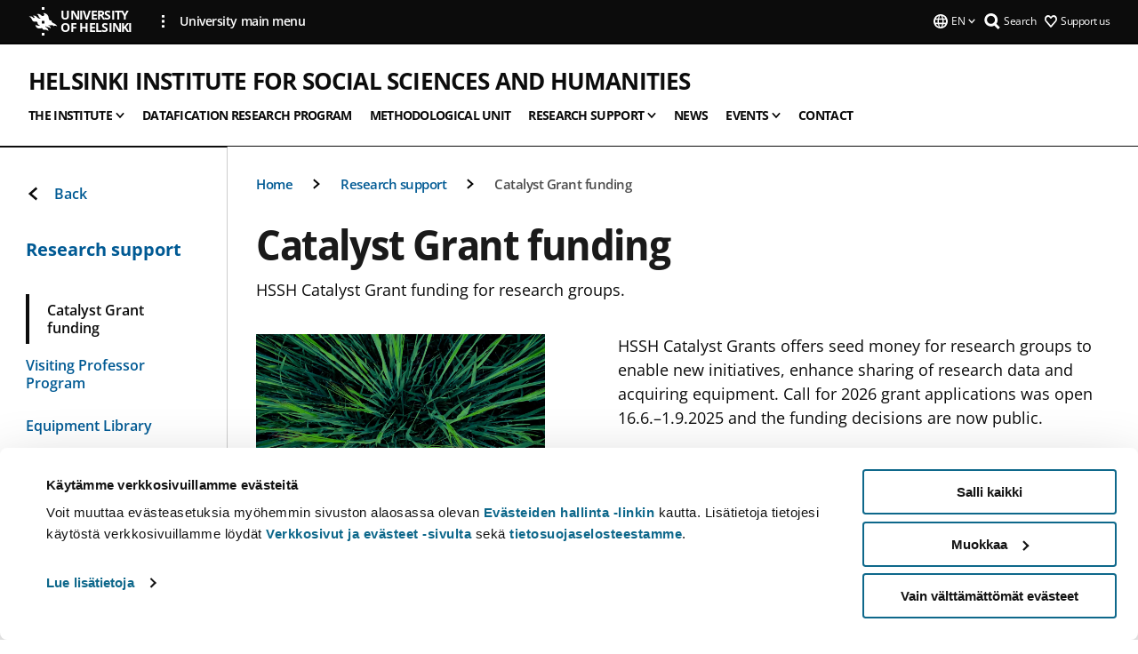

--- FILE ---
content_type: text/html; charset=UTF-8
request_url: https://www.helsinki.fi/en/helsinki-institute-social-sciences-and-humanities/research-support/catalyst-grant-funding
body_size: 28822
content:

<!DOCTYPE html>
<html lang="en" dir="ltr" prefix="og: https://ogp.me/ns#">
<head>
  <style>
    /* Hide Cookiebot branding as soon as page loads */
    #CybotCookiebotDialogHeader,
    #CybotCookiebotDialog.CybotEdge #CybotCookiebotDialogHeader {display: none !important;}
  </style>
  <script type="text/javascript" data-cookieconsent="ignore">
    window.dataLayer = window.dataLayer || [];
    function gtag() {
        dataLayer.push(arguments);
    }
    gtag("consent", "default", {
        ad_personalization: "denied",
        ad_storage: "denied",
        ad_user_data: "denied",
        analytics_storage: "denied",
        functionality_storage: "denied",
        personalization_storage: "denied",
        security_storage: "granted",
        wait_for_update: 500
    });
    gtag("set", "ads_data_redaction", true);
    gtag("set", "url_passthrough", true);
  </script>
  
      
  
  <meta charset="utf-8" />
<meta name="description" content="HSSH Catalyst Grant funding for research groups." />
<link rel="canonical" href="https://www.helsinki.fi/en/helsinki-institute-social-sciences-and-humanities/research-support/catalyst-grant-funding" />
<meta property="og:site_name" content="University of Helsinki" />
<meta property="og:type" content="website" />
<meta property="og:url" content="https://www.helsinki.fi/en/helsinki-institute-social-sciences-and-humanities/research-support/catalyst-grant-funding" />
<meta property="og:title" content="Catalyst Grant funding | Helsinki Institute for Social Sciences and Humanities | University of Helsinki" />
<meta property="og:description" content="HSSH Catalyst Grant funding for research groups." />
<meta property="og:image" content="https://www.helsinki.fi/assets/drupal/styles/og_images/s3/media-image/hssh_catalysgrant_0.jpg?itok=lEyxg1P4" />
<meta name="twitter:card" content="summary_large_image" />
<meta name="twitter:description" content="HSSH Catalyst Grant funding for research groups." />
<meta name="twitter:title" content="Catalyst Grant funding | Helsinki Institute for Social Sciences and Humanities | University of Helsinki" />
<meta name="twitter:image" content="https://www.helsinki.fi/assets/drupal/styles/og_images/s3/media-image/hssh_catalysgrant_0.jpg?itok=lEyxg1P4" />
<meta name="Generator" content="Drupal 10 (https://www.drupal.org)" />
<meta name="MobileOptimized" content="width" />
<meta name="HandheldFriendly" content="true" />
<meta name="viewport" content="width=device-width, initial-scale=1.0" />
<script id="Cookiebot" src="https://consent.cookiebot.com/uc.js" data-cbid="e422c4ee-0ebe-400c-b22b-9c74b6faeac3" async fetchpriority="high"></script>
<script type="application/ld+json">{
    "@context": "https://schema.org",
    "@type": "BreadcrumbList",
    "itemListElement": [
        {
            "@type": "ListItem",
            "position": 1,
            "name": "Home",
            "item": "https://www.helsinki.fi/en"
        },
        {
            "@type": "ListItem",
            "position": 2,
            "name": "Helsinki Institute for Social Sciences and Humanities",
            "item": "https://www.helsinki.fi/en/helsinki-institute-social-sciences-and-humanities"
        },
        {
            "@type": "ListItem",
            "position": 3,
            "name": "Research support",
            "item": "https://www.helsinki.fi/en/helsinki-institute-social-sciences-and-humanities/research-support"
        }
    ]
}</script>
<link rel="icon" href="/themes/custom/helsingin_yliopisto/favicon.ico" type="image/vnd.microsoft.icon" />
<link rel="alternate" hreflang="fi" href="https://www.helsinki.fi/fi/helsingin-yliopiston-humanistis-yhteiskuntatieteellinen-instituutti/tutkimuksen-tuki/catalyst-grant-rahoitushaku" />
<link rel="alternate" hreflang="sv" href="https://www.helsinki.fi/sv/institutet-humaniora-och-samhallsvetenskap-vid-helsingfors-universitet/forskningsstod/catalyst-grant-finansiering" />
<link rel="alternate" hreflang="en" href="https://www.helsinki.fi/en/helsinki-institute-social-sciences-and-humanities/research-support/catalyst-grant-funding" />
<link rel="modulepreload" href="/themes/custom/helsingin_yliopisto/dist/hudslib-0.9.8/esm/globalScript-3f479486.js" as="script" crossorigin fetchpriority="high" />
<link rel="modulepreload" href="/themes/custom/helsingin_yliopisto/dist/hudslib-0.9.8/esm/huds-lib.js" as="script" crossorigin fetchpriority="high" />
<link rel="modulepreload" href="/themes/custom/helsingin_yliopisto/dist/hudslib-0.9.8/esm/hy-box.entry.js" as="script" crossorigin fetchpriority="high" />
<link rel="modulepreload" href="/themes/custom/helsingin_yliopisto/dist/hudslib-0.9.8/esm/hy-breadcrumbs_15.entry.js" as="script" crossorigin fetchpriority="high" />
<link rel="modulepreload" href="/themes/custom/helsingin_yliopisto/dist/hudslib-0.9.8/esm/hy-icon-caret-down.entry.js" as="script" crossorigin fetchpriority="high" />
<link rel="modulepreload" href="/themes/custom/helsingin_yliopisto/dist/hudslib-0.9.8/esm/hy-icon-caret-left.entry.js" as="script" crossorigin fetchpriority="high" />
<link rel="modulepreload" href="/themes/custom/helsingin_yliopisto/dist/hudslib-0.9.8/esm/hy-icon-caret-right.entry.js" as="script" crossorigin fetchpriority="high" />
<link rel="modulepreload" href="/themes/custom/helsingin_yliopisto/dist/hudslib-0.9.8/esm/hy-icon-caret-up.entry.js" as="script" crossorigin fetchpriority="high" />
<link rel="modulepreload" href="/themes/custom/helsingin_yliopisto/dist/hudslib-0.9.8/esm/hy-icon-globe.entry.js" as="script" crossorigin fetchpriority="high" />
<link rel="modulepreload" href="/themes/custom/helsingin_yliopisto/dist/hudslib-0.9.8/esm/hy-icon-heart-support.entry.js" as="script" crossorigin fetchpriority="high" />
<link rel="modulepreload" href="/themes/custom/helsingin_yliopisto/dist/hudslib-0.9.8/esm/hy-icon-hy-logo.entry.js" as="script" crossorigin fetchpriority="high" />
<link rel="modulepreload" href="/themes/custom/helsingin_yliopisto/dist/hudslib-0.9.8/esm/hy-icon-search.entry.js" as="script" crossorigin fetchpriority="high" />
<link rel="modulepreload" href="/themes/custom/helsingin_yliopisto/dist/hudslib-0.9.8/esm/hy-image.entry.js" as="script" crossorigin fetchpriority="high" />
<link rel="modulepreload" href="/themes/custom/helsingin_yliopisto/dist/hudslib-0.9.8/esm/hy-main.entry.js" as="script" crossorigin fetchpriority="high" />
<link rel="modulepreload" href="/themes/custom/helsingin_yliopisto/dist/hudslib-0.9.8/esm/index-2ffe17c9.js" as="script" crossorigin fetchpriority="high" />
<link rel="modulepreload" href="/themes/custom/helsingin_yliopisto/dist/hudslib-0.9.8/esm/utils-1e7f5184.js" as="script" crossorigin fetchpriority="high" />
<link rel="preload" href="/themes/custom/helsingin_yliopisto/dist/hudslib/fonts/Open-Sans-600/Open-Sans-600.woff2" as="font" crossorigin fetchpriority="high" />
<link rel="preload" href="/themes/custom/helsingin_yliopisto/dist/hudslib/fonts/Open-Sans-regular/Open-Sans-regular.woff2" as="font" crossorigin fetchpriority="high" />

  <title>Catalyst Grant funding | Helsinki Institute for Social Sciences and Humanities | University of Helsinki</title>
  <link rel="stylesheet" media="all" href="/sites/default/files/css/css_kq4gKku6-phsWZ6n98t6GZmGgAB8OqQhik_D4hOZ5t0.css?delta=0&amp;language=en&amp;theme=helsingin_yliopisto&amp;include=eJyNzUEKAjEMheELNTNHktTGNhCT0LQjc3sHXIjQhdufj_caSbBW1tspbM4xbC8UXBXijEFPEM6pLVQVyygQ40pal2Q2-Nn6C8HDdMSSHlzI3Pq4fg-mF9wjkmPH2tFb7KVPR9m-ZZvqMwtHo5I-83vGoDd-_WIJ" />
<link rel="stylesheet" media="all" href="/sites/default/files/css/css_FDoreftuaUPtxg1KlP9hl87e_xhV94gAyvTFtJWeazc.css?delta=1&amp;language=en&amp;theme=helsingin_yliopisto&amp;include=eJyNzUEKAjEMheELNTNHktTGNhCT0LQjc3sHXIjQhdufj_caSbBW1tspbM4xbC8UXBXijEFPEM6pLVQVyygQ40pal2Q2-Nn6C8HDdMSSHlzI3Pq4fg-mF9wjkmPH2tFb7KVPR9m-ZZvqMwtHo5I-83vGoDd-_WIJ" />

  <script src="/themes/custom/helsingin_yliopisto/dist/hudslib-0.9.8/esm/huds-lib.js?v=0.9.8" type="module" defer fetchpriority="high"></script>
<script src="/themes/custom/helsingin_yliopisto/dist/hudslib-0.9.8/huds-lib/huds-lib.esm.js?v=0.9.8" nomodule defer></script>
<script src="/themes/custom/helsingin_yliopisto/dist/uhds-1.0.1/component-library/component-library.esm.js?v=1.0.1" type="module" defer fetchpriority="high"></script>


  <link rel="preconnect" href="//customer.cludo.com"/>
  <link rel="preconnect" href="//consent.cookiebot.com"/>
  <link rel="dns-prefetch" href="//siteimproveanalytics.com"/>
  <link rel="dns-prefetch" href="//d2oarllo6tn86.cloudfront.net" />
  <link rel="dns-prefetch" href="//connect.facebook.net" />

  <link rel="preload" href="https://customer.cludo.com/assets/2594/11998/cludo-search.min.css" as="style" onload="this.onload=null;this.rel='stylesheet'">
  <noscript><link rel="stylesheet" href="https://customer.cludo.com/assets/2594/11998/cludo-search.min.css"></noscript>

  
        <style>
    html :not(:defined){visibility:hidden}html.prerendered :not(:defined){visibility:visible}.visually-hidden{position:absolute!important;overflow:hidden;clip:rect(1px,1px,1px,1px);width:1px;height:1px;word-wrap:normal}
  </style>
</head>
<body class="ct--content_page is-group-page">
  <!-- Google Tag Manager (noscript) -->
  <noscript><iframe src="https://www.googletagmanager.com/ns.html?id=GTM-5PMSGQ"
  height="0" width="0" style="display:none;visibility:hidden"></iframe></noscript>
  <!-- End Google Tag Manager (noscript) -->

    <ds-store ds-language="en"></ds-store>

    <a href="#main-content" class="visually-hidden focusable">
      Skip to main content
  </a>
  
    <div class="dialog-off-canvas-main-canvas" data-off-canvas-main-canvas>
    
<div class="layout-container">

  

  <header role="banner">
    
  <div class="hy-region--header">
    
              
                                                                                                                  
                                                                                                
                                                                                                
                              
                                                                                  
        
                
                              
                                                                                  
        
                
                              
                                                                                  
        
                
                                                                                                                  
                                                                                                
                                                                                                
                                                                                                
                                                                                                
                                                                                                
                                                                                                
                              
                                                                                                    
        
                
                              
                                                                                  
        
                
                                                                                                                  
                                                                                                
                                                                                                
                                                                                                
                                                                                                
                              
                                                                                  
        
                
                              
                                                                                  
        
                
                  
                                                                                                          
                                                                                        
                                                                                        
                                                                                        
                                                                                        
                                                                                        
                      
            <hy-site-header
      is-group="true"
      is-luomus-group = "false"
      is-beta-group = "false"
      group-type = "generic_site_group_menu"
      group-logo-url=""
      research-group-label = "Research Group"
      site-label="University of Helsinki"
      site-url="/en"
      logo-label="Helsinki Institute for Social Sciences and Humanities"
      logo-url="/en/helsinki-institute-social-sciences-and-humanities"
      menu-label="Menu"
      menu-label-close="Close"
      data-menu-language="[{&quot;langCode&quot;:&quot;fi&quot;,&quot;abbr&quot;:&quot;SUOMI&quot;,&quot;label&quot;:&quot;SUOMI (FI)&quot;,&quot;isActive&quot;:false,&quot;url&quot;:&quot;\/fi\/helsingin-yliopiston-humanistis-yhteiskuntatieteellinen-instituutti\/tutkimuksen-tuki\/catalyst-grant-rahoitushaku&quot;},{&quot;langCode&quot;:&quot;sv&quot;,&quot;abbr&quot;:&quot;SVENSKA&quot;,&quot;label&quot;:&quot;SVENSKA (SV)&quot;,&quot;isActive&quot;:false,&quot;url&quot;:&quot;\/sv\/institutet-humaniora-och-samhallsvetenskap-vid-helsingfors-universitet\/forskningsstod\/catalyst-grant-finansiering&quot;},{&quot;langCode&quot;:&quot;en&quot;,&quot;abbr&quot;:&quot;ENGLISH&quot;,&quot;label&quot;:&quot;ENGLISH (EN)&quot;,&quot;isActive&quot;:true,&quot;url&quot;:&quot;\/en\/helsinki-institute-social-sciences-and-humanities\/research-support\/catalyst-grant-funding&quot;}]"
      data-menu-donate="[{&quot;label&quot;:&quot;Support us&quot;,&quot;url&quot;:&quot;https:\/\/www.helsinki.fi\/en\/innovations-and-cooperation\/support-us&quot;}]"
      data-site-header-labels="{&quot;menu_labels&quot;:{&quot;open&quot;:&quot;Open mobile menu&quot;,&quot;close&quot;:&quot;Close mobile menu&quot;,&quot;expand&quot;:&quot;Expand submenu&quot;,&quot;return&quot;:&quot;Return to previous level&quot;,&quot;home&quot;:&quot;Home&quot;,&quot;main&quot;:&quot;Main menu&quot;,&quot;front_page&quot;:&quot;Front page&quot;},&quot;search_labels&quot;:{&quot;label&quot;:&quot;Search&quot;,&quot;open&quot;:&quot;Open search form&quot;,&quot;close&quot;:&quot;Close search form&quot;},&quot;language_labels&quot;:{&quot;open&quot;:&quot;Open language menu&quot;,&quot;close&quot;:&quot;Close language menu&quot;},&quot;group_pages&quot;:{&quot;university_main_menu&quot;:&quot;University main menu&quot;,&quot;university_home_page&quot;:&quot;University main home page&quot;,&quot;university_front_page&quot;:&quot;University main home page&quot;}}"
      data-site-search-labels="{&quot;search_description&quot;:&quot;web pages, study options, people, research groups, etc\u2026&quot;,&quot;search_placeholder&quot;:&quot;What do you want to find\u2026&quot;,&quot;search_label&quot;:&quot;Search&quot;,&quot;search_close_label&quot;:&quot;Exit search&quot;,&quot;search_tools_label&quot;:&quot;Special Search tools&quot;}"
      data-search-tools="null"
      data-main-menu-links="[{&quot;menuLinkId&quot;:&quot;0bda75ab91f8bad1d33de860414b7b17&quot;,&quot;isActive&quot;:&quot;false&quot;,&quot;isExternal&quot;:false,&quot;label&quot;:&quot;News&quot;,&quot;url&quot;:&quot;\/en\/news&quot;,&quot;description&quot;:&quot;&quot;,&quot;closeButtonTitle&quot;:&quot;Close&quot;},{&quot;menuLinkId&quot;:&quot;494b9cd4d0873b762b7d39cf4e3ea594&quot;,&quot;isActive&quot;:&quot;false&quot;,&quot;isExternal&quot;:false,&quot;label&quot;:&quot;Admissions and education&quot;,&quot;url&quot;:&quot;\/en\/admissions-and-education&quot;,&quot;description&quot;:&quot;&quot;,&quot;closeButtonTitle&quot;:&quot;Close&quot;},{&quot;menuLinkId&quot;:&quot;f3c91fca09455013c086123615d3e477&quot;,&quot;isActive&quot;:&quot;false&quot;,&quot;isExternal&quot;:false,&quot;label&quot;:&quot;Research&quot;,&quot;url&quot;:&quot;\/en\/research&quot;,&quot;description&quot;:&quot;&quot;,&quot;closeButtonTitle&quot;:&quot;Close&quot;},{&quot;menuLinkId&quot;:&quot;e8a187c7892f2b029d9a30c646778047&quot;,&quot;isActive&quot;:&quot;false&quot;,&quot;isExternal&quot;:false,&quot;label&quot;:&quot;Innovations and cooperation&quot;,&quot;url&quot;:&quot;\/en\/innovations-and-cooperation&quot;,&quot;description&quot;:&quot;&quot;,&quot;closeButtonTitle&quot;:&quot;Close&quot;},{&quot;menuLinkId&quot;:&quot;9a1297e0af8490e7d111de27a809a650&quot;,&quot;isActive&quot;:&quot;false&quot;,&quot;isExternal&quot;:false,&quot;label&quot;:&quot;About us&quot;,&quot;url&quot;:&quot;\/en\/about-us&quot;,&quot;description&quot;:&quot;&quot;,&quot;closeButtonTitle&quot;:&quot;Close&quot;},{&quot;menuLinkId&quot;:&quot;a4e28b83b9a8708b86458c720e8dfc1b&quot;,&quot;isActive&quot;:&quot;false&quot;,&quot;isExternal&quot;:false,&quot;label&quot;:&quot;Faculties and units&quot;,&quot;url&quot;:&quot;\/en\/faculties-and-units&quot;,&quot;description&quot;:&quot;&quot;,&quot;closeButtonTitle&quot;:&quot;Close&quot;}]"
    >
      <nav
        role="navigation"
        class="hy-site-header__menu-desktop is-group is-dropdown js-hy-desktop-navigation"
        slot="menu"
        is-group="true"
        is-dropdown="true"
      >
                                  <ul class="hy-desktop-menu hy-menu">
                                            <li class="hy-desktop-menu__item">
            <button
              tabindex="0"
              type="button"
              class="hy-desktop-menu__button"
              data-link-id="1c8125400c556c2743f1b7a830239a20"
              aria-expanded="false"

            >
              <span>The Institute</span>
              <hy-icon icon='hy-icon-caret-down' size=32 />
            </button>
            <section class="hy-desktop-menu__panel is-dropdown" aria-hidden="true">
              <div class="hy-desktop-menu__panel-container">
                <div class="hy-desktop-menu__panel-menu">
                  <div class="hy-desktop-menu__panel-header">
                    <hy-icon icon='hy-icon-arrow-right' size=24></hy-icon>
                    <a  href="/en/helsinki-institute-social-sciences-and-humanities/institute" data-menu-link-id="1c8125400c556c2743f1b7a830239a20">
                      The Institute
                    </a>
                                      </div>
                                    <div class="hy-desktop-menu__panel-content ">
                    <ul class='hy-desktop-menu__panel-links hy-desktop-menu__panel-links--menu' menu-link-id=1c8125400c556c2743f1b7a830239a20>
                                                <li class="hy-desktop-menu__panel-links-item">
                                                        <a class="hy-desktop-menu__panel-link" href=/en/helsinki-institute-social-sciences-and-humanities/institute/hssh-staff target=_self>
                              <hy-icon icon='hy-icon-caret-right' size=10></hy-icon>
                              <span>
                                HSSH Staff
                                                              </span>
                            </a>
                          </li>
                                                <li class="hy-desktop-menu__panel-links-item">
                                                        <a class="hy-desktop-menu__panel-link" href=/en/helsinki-institute-social-sciences-and-humanities/institute/boards target=_self>
                              <hy-icon icon='hy-icon-caret-right' size=10></hy-icon>
                              <span>
                                The Boards
                                                              </span>
                            </a>
                          </li>
                                                <li class="hy-desktop-menu__panel-links-item">
                                                        <a class="hy-desktop-menu__panel-link" href=/en/helsinki-institute-social-sciences-and-humanities/institute/visiting-professors target=_self>
                              <hy-icon icon='hy-icon-caret-right' size=10></hy-icon>
                              <span>
                                Visiting Professors
                                                              </span>
                            </a>
                          </li>
                                          </ul>
                  </div>
                </div>
              </div>
            </section>
          </li>
                                    <li
            class='hy-desktop-menu__item'
          >
            <a
                            href="/en/helsinki-institute-social-sciences-and-humanities/datafication-research-program"
              target=_self
              class='hy-desktop-menu__button'
              menu-link-id="598d0ce2fd3baa226f0394cbdb1e7833"
              aria-haspopup="menu"
            >
                              <span class="label">Datafication Research Program</span>
                          </a>
          </li>
                                    <li
            class='hy-desktop-menu__item'
          >
            <a
                            href="/en/helsinki-institute-social-sciences-and-humanities/methodological-unit"
              target=_self
              class='hy-desktop-menu__button'
              menu-link-id="d5bcf7faa2611c2e9a8cc2ec2b4e50f2"
              aria-haspopup="menu"
            >
                              <span class="label">Methodological Unit</span>
                          </a>
          </li>
                                    <li class="hy-desktop-menu__item">
            <button
              tabindex="0"
              type="button"
              class="hy-desktop-menu__button"
              data-link-id="bd805c697c38276c0e4960d1ee2e7208"
              aria-expanded="false"

            >
              <span>Research support</span>
              <hy-icon icon='hy-icon-caret-down' size=32 />
            </button>
            <section class="hy-desktop-menu__panel is-dropdown" aria-hidden="true">
              <div class="hy-desktop-menu__panel-container">
                <div class="hy-desktop-menu__panel-menu">
                  <div class="hy-desktop-menu__panel-header">
                    <hy-icon icon='hy-icon-arrow-right' size=24></hy-icon>
                    <a  aria-current="page" href="/en/helsinki-institute-social-sciences-and-humanities/research-support" data-menu-link-id="bd805c697c38276c0e4960d1ee2e7208">
                      Research support
                    </a>
                                      </div>
                                    <div class="hy-desktop-menu__panel-content ">
                    <ul class='hy-desktop-menu__panel-links hy-desktop-menu__panel-links--menu' menu-link-id=bd805c697c38276c0e4960d1ee2e7208>
                                                <li class="hy-desktop-menu__panel-links-item">
                                                        <a class="hy-desktop-menu__panel-link" href=/en/helsinki-institute-social-sciences-and-humanities/research-support/catalyst-grant-funding target=_self>
                              <hy-icon icon='hy-icon-caret-right' size=10></hy-icon>
                              <span>
                                Catalyst Grant funding
                                                              </span>
                            </a>
                          </li>
                                                <li class="hy-desktop-menu__panel-links-item">
                                                        <a class="hy-desktop-menu__panel-link" href=/en/helsinki-institute-social-sciences-and-humanities/research-support/visiting-professor-program target=_self>
                              <hy-icon icon='hy-icon-caret-right' size=10></hy-icon>
                              <span>
                                Visiting Professor Program
                                                              </span>
                            </a>
                          </li>
                                                <li class="hy-desktop-menu__panel-links-item">
                                                        <a class="hy-desktop-menu__panel-link" href=/en/helsinki-institute-social-sciences-and-humanities/research-support/equipment-library target=_self>
                              <hy-icon icon='hy-icon-caret-right' size=10></hy-icon>
                              <span>
                                Equipment Library
                                                              </span>
                            </a>
                          </li>
                                                <li class="hy-desktop-menu__panel-links-item">
                                                        <a class="hy-desktop-menu__panel-link" href=/en/helsinki-institute-social-sciences-and-humanities/research-support/methodological-support target=_self>
                              <hy-icon icon='hy-icon-caret-right' size=10></hy-icon>
                              <span>
                                Methodological support
                                                              </span>
                            </a>
                          </li>
                                                <li class="hy-desktop-menu__panel-links-item">
                                                        <a class="hy-desktop-menu__panel-link" href=/en/helsinki-institute-social-sciences-and-humanities/research-support/interlab target=_self>
                              <hy-icon icon='hy-icon-caret-right' size=10></hy-icon>
                              <span>
                                Interlab
                                                              </span>
                            </a>
                          </li>
                                                <li class="hy-desktop-menu__panel-links-item">
                                                        <a class="hy-desktop-menu__panel-link" href=/en/helsinki-institute-social-sciences-and-humanities/research-support/research-data-management-handbooks target=_self>
                              <hy-icon icon='hy-icon-caret-right' size=10></hy-icon>
                              <span>
                                Research Data Management handbooks
                                                              </span>
                            </a>
                          </li>
                                                <li class="hy-desktop-menu__panel-links-item">
                                                        <a class="hy-desktop-menu__panel-link" href=/en/helsinki-institute-social-sciences-and-humanities/research-support/academic-career-planning-and-leadership-acla target=_self>
                              <hy-icon icon='hy-icon-caret-right' size=10></hy-icon>
                              <span>
                                Academic Career Planning and Leadership (ACLA)
                                                              </span>
                            </a>
                          </li>
                                          </ul>
                  </div>
                </div>
              </div>
            </section>
          </li>
                                    <li
            class='hy-desktop-menu__item'
          >
            <a
                            href="/en/helsinki-institute-social-sciences-and-humanities/news"
              target=_self
              class='hy-desktop-menu__button'
              menu-link-id="eea33f0ac030a1486ec32de34f1130ae"
              aria-haspopup="menu"
            >
                              <span class="label">News</span>
                          </a>
          </li>
                                    <li class="hy-desktop-menu__item">
            <button
              tabindex="0"
              type="button"
              class="hy-desktop-menu__button"
              data-link-id="02daa8fffd032b8465bfd99601400d1a"
              aria-expanded="false"

            >
              <span>Events</span>
              <hy-icon icon='hy-icon-caret-down' size=32 />
            </button>
            <section class="hy-desktop-menu__panel is-dropdown" aria-hidden="true">
              <div class="hy-desktop-menu__panel-container">
                <div class="hy-desktop-menu__panel-menu">
                  <div class="hy-desktop-menu__panel-header">
                    <hy-icon icon='hy-icon-arrow-right' size=24></hy-icon>
                    <a  href="/en/helsinki-institute-social-sciences-and-humanities/events" data-menu-link-id="02daa8fffd032b8465bfd99601400d1a">
                      Events
                    </a>
                                      </div>
                                    <div class="hy-desktop-menu__panel-content ">
                    <ul class='hy-desktop-menu__panel-links hy-desktop-menu__panel-links--menu' menu-link-id=02daa8fffd032b8465bfd99601400d1a>
                                                <li class="hy-desktop-menu__panel-links-item">
                                                        <a class="hy-desktop-menu__panel-link" href=/en/helsinki-institute-social-sciences-and-humanities/events/brown-bag-seminar target=_self>
                              <hy-icon icon='hy-icon-caret-right' size=10></hy-icon>
                              <span>
                                Brown Bag Seminar
                                                              </span>
                            </a>
                          </li>
                                                <li class="hy-desktop-menu__panel-links-item">
                                                        <a class="hy-desktop-menu__panel-link" href=/en/helsinki-institute-social-sciences-and-humanities/events/methods-clinic target=_self>
                              <hy-icon icon='hy-icon-caret-right' size=10></hy-icon>
                              <span>
                                Methods Clinic
                                                              </span>
                            </a>
                          </li>
                                                <li class="hy-desktop-menu__panel-links-item">
                                                        <a class="hy-desktop-menu__panel-link" href=/en/helsinki-institute-social-sciences-and-humanities/events/methodological-workshops target=_self>
                              <hy-icon icon='hy-icon-caret-right' size=10></hy-icon>
                              <span>
                                Methodological workshops
                                                              </span>
                            </a>
                          </li>
                                                <li class="hy-desktop-menu__panel-links-item">
                                                        <a class="hy-desktop-menu__panel-link" href=/en/helsinki-institute-social-sciences-and-humanities/events/new-research-culture target=_self>
                              <hy-icon icon='hy-icon-caret-right' size=10></hy-icon>
                              <span>
                                New Research Culture
                                                              </span>
                            </a>
                          </li>
                                                <li class="hy-desktop-menu__panel-links-item">
                                                        <a class="hy-desktop-menu__panel-link" href=/en/helsinki-institute-social-sciences-and-humanities/events/past-events target=_self>
                              <hy-icon icon='hy-icon-caret-right' size=10></hy-icon>
                              <span>
                                Past events
                                                              </span>
                            </a>
                          </li>
                                          </ul>
                  </div>
                </div>
              </div>
            </section>
          </li>
                                    <li
            class='hy-desktop-menu__item'
          >
            <a
                            href="/en/helsinki-institute-social-sciences-and-humanities/contact"
              target=_self
              class='hy-desktop-menu__button'
              menu-link-id="e7c6efe522817d06f905e38f8bd87893"
              aria-haspopup="menu"
            >
                              <span class="label">Contact</span>
                          </a>
          </li>
              
          </ul>
            </nav>
      <nav role='navigation' class="hy-mobile-menu js-hy-mobile-navigation is-hidden" slot="menu_mobile">
        <section class="hy-mobile-menu__header">
          <div id="menu-bc-container" class="hy-mobile-menu__breadcrumbs">
            <button
              aria-label="Return back to: Front page"
              class="hy-menu-mobile-breadcrumb is-hidden"
              data-home-label="Home"
              data-current-label="Home"
              data-main-nav-label="Main navigation"
              data-prev-level="0"
              data-front-url="/en"
            >
              <hy-icon icon='hy-icon-caret-left' class="is-hidden" size=10></hy-icon>
              <span class='hy-menu-mobile-breadcrumb__label'>Home</span>
            </button>
            <a
              aria-label="Return back to: Front page"
              class="hy-menu-mobile-breadcrumb__link"
              href="/en/helsinki-institute-social-sciences-and-humanities"
            >
              <hy-icon icon='hy-icon-caret-left' class="is-hidden" size=10></hy-icon>
              <span class='hy-menu-mobile-breadcrumb__label'>Home</span>
            </a>
          </div>
          <button class="hy-mobile-menu__menu-close-button" aria-label="Close menu" disabled aria-hidden="true">
            <span>Close</span>
            <hy-icon icon='hy-icon-remove' size=16 />
          </button>
        </section>
        <section class="hy-mobile-menu__menu-container" data-mobile-menu="[{&quot;menu_link_id&quot;:&quot;ac39e4d4-dd59-4dd3-b5e9-a801b8349004&quot;,&quot;menu_parent_id&quot;:null,&quot;in_active_trail&quot;:false,&quot;menu_link_title&quot;:&quot;The Institute&quot;,&quot;menu_link_uri&quot;:&quot;\/en\/helsinki-institute-social-sciences-and-humanities\/institute&quot;,&quot;menu_link_level&quot;:1,&quot;menu_link_shortcuts&quot;:[],&quot;menu_link_children&quot;:[{&quot;menu_link_id&quot;:&quot;7da66388-a658-4e8a-96a1-b8e06c4e8688&quot;,&quot;menu_parent_id&quot;:&quot;ac39e4d4-dd59-4dd3-b5e9-a801b8349004&quot;,&quot;in_active_trail&quot;:false,&quot;menu_link_title&quot;:&quot;HSSH Staff&quot;,&quot;menu_link_uri&quot;:&quot;\/en\/helsinki-institute-social-sciences-and-humanities\/institute\/hssh-staff&quot;,&quot;menu_link_level&quot;:2,&quot;menu_link_shortcuts&quot;:[]},{&quot;menu_link_id&quot;:&quot;50998268-90fb-4184-86f0-f8d158eab274&quot;,&quot;menu_parent_id&quot;:&quot;ac39e4d4-dd59-4dd3-b5e9-a801b8349004&quot;,&quot;in_active_trail&quot;:false,&quot;menu_link_title&quot;:&quot;The Boards&quot;,&quot;menu_link_uri&quot;:&quot;\/en\/helsinki-institute-social-sciences-and-humanities\/institute\/boards&quot;,&quot;menu_link_level&quot;:2,&quot;menu_link_shortcuts&quot;:[]},{&quot;menu_link_id&quot;:&quot;d119337d-92f9-4266-89b9-74a0abee284a&quot;,&quot;menu_parent_id&quot;:&quot;ac39e4d4-dd59-4dd3-b5e9-a801b8349004&quot;,&quot;in_active_trail&quot;:false,&quot;menu_link_title&quot;:&quot;Visiting Professors&quot;,&quot;menu_link_uri&quot;:&quot;\/en\/helsinki-institute-social-sciences-and-humanities\/institute\/visiting-professors&quot;,&quot;menu_link_level&quot;:2,&quot;menu_link_shortcuts&quot;:[]}]},{&quot;menu_link_id&quot;:&quot;597f6787-d15b-49cc-959e-3baf9b120e29&quot;,&quot;menu_parent_id&quot;:null,&quot;in_active_trail&quot;:false,&quot;menu_link_title&quot;:&quot;Datafication Research Program&quot;,&quot;menu_link_uri&quot;:&quot;\/en\/helsinki-institute-social-sciences-and-humanities\/datafication-research-program&quot;,&quot;menu_link_level&quot;:1,&quot;menu_link_shortcuts&quot;:[]},{&quot;menu_link_id&quot;:&quot;69c5da6e-e0a4-4d7d-a0f4-841420bc9175&quot;,&quot;menu_parent_id&quot;:null,&quot;in_active_trail&quot;:false,&quot;menu_link_title&quot;:&quot;Methodological Unit&quot;,&quot;menu_link_uri&quot;:&quot;\/en\/helsinki-institute-social-sciences-and-humanities\/methodological-unit&quot;,&quot;menu_link_level&quot;:1,&quot;menu_link_shortcuts&quot;:[]},{&quot;menu_link_id&quot;:&quot;c9fc6aa5-ab3c-4e1b-86c9-627630a59c64&quot;,&quot;menu_parent_id&quot;:null,&quot;in_active_trail&quot;:true,&quot;menu_link_title&quot;:&quot;Research support&quot;,&quot;menu_link_uri&quot;:&quot;\/en\/helsinki-institute-social-sciences-and-humanities\/research-support&quot;,&quot;menu_link_level&quot;:1,&quot;menu_link_shortcuts&quot;:[],&quot;menu_link_children&quot;:[{&quot;menu_link_id&quot;:&quot;ddb4ac22-79a0-402a-a981-969ef665b85e&quot;,&quot;menu_parent_id&quot;:&quot;c9fc6aa5-ab3c-4e1b-86c9-627630a59c64&quot;,&quot;in_active_trail&quot;:true,&quot;menu_link_title&quot;:&quot;Catalyst Grant funding&quot;,&quot;menu_link_uri&quot;:&quot;\/en\/helsinki-institute-social-sciences-and-humanities\/research-support\/catalyst-grant-funding&quot;,&quot;menu_link_level&quot;:2,&quot;menu_link_shortcuts&quot;:[]},{&quot;menu_link_id&quot;:&quot;69d38ddc-014b-495a-9fdc-37ae398d83db&quot;,&quot;menu_parent_id&quot;:&quot;c9fc6aa5-ab3c-4e1b-86c9-627630a59c64&quot;,&quot;in_active_trail&quot;:false,&quot;menu_link_title&quot;:&quot;Visiting Professor Program&quot;,&quot;menu_link_uri&quot;:&quot;\/en\/helsinki-institute-social-sciences-and-humanities\/research-support\/visiting-professor-program&quot;,&quot;menu_link_level&quot;:2,&quot;menu_link_shortcuts&quot;:[]},{&quot;menu_link_id&quot;:&quot;75d2c7d7-614f-4947-a840-8bdf6bee58c3&quot;,&quot;menu_parent_id&quot;:&quot;c9fc6aa5-ab3c-4e1b-86c9-627630a59c64&quot;,&quot;in_active_trail&quot;:false,&quot;menu_link_title&quot;:&quot;Equipment Library&quot;,&quot;menu_link_uri&quot;:&quot;\/en\/helsinki-institute-social-sciences-and-humanities\/research-support\/equipment-library&quot;,&quot;menu_link_level&quot;:2,&quot;menu_link_shortcuts&quot;:[]},{&quot;menu_link_id&quot;:&quot;6b6d1cfd-cc68-40a7-9e9e-6a5cd1c5aa1e&quot;,&quot;menu_parent_id&quot;:&quot;c9fc6aa5-ab3c-4e1b-86c9-627630a59c64&quot;,&quot;in_active_trail&quot;:false,&quot;menu_link_title&quot;:&quot;Methodological support&quot;,&quot;menu_link_uri&quot;:&quot;\/en\/helsinki-institute-social-sciences-and-humanities\/research-support\/methodological-support&quot;,&quot;menu_link_level&quot;:2,&quot;menu_link_shortcuts&quot;:[]},{&quot;menu_link_id&quot;:&quot;1240d1f9-c93c-4c4f-a12e-5734880d49b2&quot;,&quot;menu_parent_id&quot;:&quot;c9fc6aa5-ab3c-4e1b-86c9-627630a59c64&quot;,&quot;in_active_trail&quot;:false,&quot;menu_link_title&quot;:&quot;Interlab&quot;,&quot;menu_link_uri&quot;:&quot;\/en\/helsinki-institute-social-sciences-and-humanities\/research-support\/interlab&quot;,&quot;menu_link_level&quot;:2,&quot;menu_link_shortcuts&quot;:[]},{&quot;menu_link_id&quot;:&quot;823cfefa-4bd5-449c-b95d-29888fe35e43&quot;,&quot;menu_parent_id&quot;:&quot;c9fc6aa5-ab3c-4e1b-86c9-627630a59c64&quot;,&quot;in_active_trail&quot;:false,&quot;menu_link_title&quot;:&quot;Research Data Management handbooks&quot;,&quot;menu_link_uri&quot;:&quot;\/en\/helsinki-institute-social-sciences-and-humanities\/research-support\/research-data-management-handbooks&quot;,&quot;menu_link_level&quot;:2,&quot;menu_link_shortcuts&quot;:[]},{&quot;menu_link_id&quot;:&quot;b0f04da9-a12b-48f8-a6ac-1c3748f05259&quot;,&quot;menu_parent_id&quot;:&quot;c9fc6aa5-ab3c-4e1b-86c9-627630a59c64&quot;,&quot;in_active_trail&quot;:false,&quot;menu_link_title&quot;:&quot;Academic Career Planning and Leadership (ACLA)&quot;,&quot;menu_link_uri&quot;:&quot;\/en\/helsinki-institute-social-sciences-and-humanities\/research-support\/academic-career-planning-and-leadership-acla&quot;,&quot;menu_link_level&quot;:2,&quot;menu_link_shortcuts&quot;:[]}]},{&quot;menu_link_id&quot;:&quot;2c5d23ce-285c-4d18-90b2-115a1e32d194&quot;,&quot;menu_parent_id&quot;:null,&quot;in_active_trail&quot;:false,&quot;menu_link_title&quot;:&quot;News&quot;,&quot;menu_link_uri&quot;:&quot;\/en\/helsinki-institute-social-sciences-and-humanities\/news&quot;,&quot;menu_link_level&quot;:1,&quot;menu_link_shortcuts&quot;:[]},{&quot;menu_link_id&quot;:&quot;2da02179-f527-4a92-bdb5-9bb50ada2682&quot;,&quot;menu_parent_id&quot;:null,&quot;in_active_trail&quot;:false,&quot;menu_link_title&quot;:&quot;Events&quot;,&quot;menu_link_uri&quot;:&quot;\/en\/helsinki-institute-social-sciences-and-humanities\/events&quot;,&quot;menu_link_level&quot;:1,&quot;menu_link_shortcuts&quot;:[],&quot;menu_link_children&quot;:[{&quot;menu_link_id&quot;:&quot;77efaed9-96f8-421e-9d38-28772f8da13a&quot;,&quot;menu_parent_id&quot;:&quot;2da02179-f527-4a92-bdb5-9bb50ada2682&quot;,&quot;in_active_trail&quot;:false,&quot;menu_link_title&quot;:&quot;Brown Bag Seminar&quot;,&quot;menu_link_uri&quot;:&quot;\/en\/helsinki-institute-social-sciences-and-humanities\/events\/brown-bag-seminar&quot;,&quot;menu_link_level&quot;:2,&quot;menu_link_shortcuts&quot;:[]},{&quot;menu_link_id&quot;:&quot;98651d54-38c3-4b59-a840-afcbee70cc1a&quot;,&quot;menu_parent_id&quot;:&quot;2da02179-f527-4a92-bdb5-9bb50ada2682&quot;,&quot;in_active_trail&quot;:false,&quot;menu_link_title&quot;:&quot;Methods Clinic&quot;,&quot;menu_link_uri&quot;:&quot;\/en\/helsinki-institute-social-sciences-and-humanities\/events\/methods-clinic&quot;,&quot;menu_link_level&quot;:2,&quot;menu_link_shortcuts&quot;:[]},{&quot;menu_link_id&quot;:&quot;c2dbc099-ed06-45c6-910d-d7128ca40906&quot;,&quot;menu_parent_id&quot;:&quot;2da02179-f527-4a92-bdb5-9bb50ada2682&quot;,&quot;in_active_trail&quot;:false,&quot;menu_link_title&quot;:&quot;Methodological workshops&quot;,&quot;menu_link_uri&quot;:&quot;\/en\/helsinki-institute-social-sciences-and-humanities\/events\/methodological-workshops&quot;,&quot;menu_link_level&quot;:2,&quot;menu_link_shortcuts&quot;:[]},{&quot;menu_link_id&quot;:&quot;27d25d38-53d6-45e8-a1e1-530bc268577a&quot;,&quot;menu_parent_id&quot;:&quot;2da02179-f527-4a92-bdb5-9bb50ada2682&quot;,&quot;in_active_trail&quot;:false,&quot;menu_link_title&quot;:&quot;New Research Culture&quot;,&quot;menu_link_uri&quot;:&quot;\/en\/helsinki-institute-social-sciences-and-humanities\/events\/new-research-culture&quot;,&quot;menu_link_level&quot;:2,&quot;menu_link_shortcuts&quot;:[]},{&quot;menu_link_id&quot;:&quot;50e9b04f-215c-41ee-843c-d7a66e0ad0a4&quot;,&quot;menu_parent_id&quot;:&quot;2da02179-f527-4a92-bdb5-9bb50ada2682&quot;,&quot;in_active_trail&quot;:false,&quot;menu_link_title&quot;:&quot;Past events&quot;,&quot;menu_link_uri&quot;:&quot;\/en\/helsinki-institute-social-sciences-and-humanities\/events\/past-events&quot;,&quot;menu_link_level&quot;:2,&quot;menu_link_shortcuts&quot;:[]}]},{&quot;menu_link_id&quot;:&quot;d919af60-833e-4533-ba64-a35ea127032b&quot;,&quot;menu_parent_id&quot;:null,&quot;in_active_trail&quot;:false,&quot;menu_link_title&quot;:&quot;Contact&quot;,&quot;menu_link_uri&quot;:&quot;\/en\/helsinki-institute-social-sciences-and-humanities\/contact&quot;,&quot;menu_link_level&quot;:1,&quot;menu_link_shortcuts&quot;:[]}]">
                  </section>
              </nav>
    </hy-site-header>
  

  </div>

  </header>

  
  

  

  

  
    <hy-main role="main" has-sidebar=true>
      <a id="main-content" tabindex="-1"></a>      <div class="layout-content">
        
<div class="hy-main-content-wrapper">
            </div>
                  
  <div class="hy-region--content">
    <div data-drupal-messages-fallback class="hidden"></div><div id="block-breadcrumbs-2">
  
    
      
  
                                              
                                                          
                  
              
                    <div class="hy-main-content-wrapper">
        <hy-breadcrumbs variant='' data-items='[{&quot;text&quot;:&quot;Home&quot;,&quot;url&quot;:&quot;\/en\/helsinki-institute-social-sciences-and-humanities&quot;},{&quot;text&quot;:&quot;Research support&quot;,&quot;url&quot;:&quot;\/en\/helsinki-institute-social-sciences-and-humanities\/research-support&quot;},{&quot;text&quot;:&quot;Catalyst Grant funding&quot;,&quot;url&quot;:&quot;&quot;}]'>
      </hy-breadcrumbs>
    </div>

            

  </div>
<div class="node node--type-content-page node--view-mode-full ds-1col clearfix is-content-page">


      
            <div class="hy-main-content-wrapper">
        <div class="page-title__wrapper page-title__wrapper--common">
          <h1 class="page-title__h1 page-title__h1--common">
            Catalyst Grant funding
          </h1>
        </div>
      </div>
      
                    <div class="hy-main-content-wrapper">
              <hy-ingress>HSSH Catalyst Grant funding for research groups.</hy-ingress>
          </div>
            
                    	
			<div>
      				<div class="hy-main-content-wrapper">
											<hy-two-columns reversed>
                    <div slot="main">
            
                    


  <div class="paragraph paragraph--type--text-paragraph paragraph--view-mode--text-with-two-columns">
    
      
      <hy-paragraph-text variant=content_page placement=internal>
        
                    <p>HSSH Catalyst Grants offers seed money for research groups to enable new initiatives, enhance sharing of research data and acquiring equipment. Call for 2026 grant applications was open 16.6.–1.9.2025 and the funding decisions are now public.</p>

            
      </hy-paragraph-text>

                    <hy-box mb="1.75, 1.75, 2, 2.5"></hy-box>
      
      
      </div>

            
          </div>
					<div slot="side">
						
      <div>
              <div>
          

						<hy-image
				source-set="[{&quot;src&quot;:&quot;\/assets\/drupal\/styles\/16_10_xl\/s3\/media-image\/hssh_catalysgrant_notext.jpg.webp?itok=pzlDm1oG 1x, \/assets\/drupal\/styles\/16_10_xl_2x\/s3\/media-image\/hssh_catalysgrant_notext.jpg.webp?itok=AbZ9cwC0 2x&quot;,&quot;media&quot;:&quot;all and (min-width: 1200px)&quot;,&quot;type&quot;:&quot;image\/webp&quot;},{&quot;src&quot;:&quot;\/assets\/drupal\/styles\/16_10_xl\/s3\/media-image\/hssh_catalysgrant_notext.jpg.webp?itok=pzlDm1oG 1x, \/assets\/drupal\/styles\/16_10_xl_2x\/s3\/media-image\/hssh_catalysgrant_notext.jpg.webp?itok=AbZ9cwC0 2x&quot;,&quot;media&quot;:&quot;all and (min-width: 960px)&quot;,&quot;type&quot;:&quot;image\/webp&quot;},{&quot;src&quot;:&quot;\/assets\/drupal\/styles\/16_10_l\/s3\/media-image\/hssh_catalysgrant_notext.jpg.webp?itok=ZPxYNtA6 1x, \/assets\/drupal\/styles\/16_10_l_2x\/s3\/media-image\/hssh_catalysgrant_notext.jpg.webp?itok=GucQ_RP9 2x&quot;,&quot;media&quot;:&quot;all and (min-width: 768px) and (max-width: 959px)&quot;,&quot;type&quot;:&quot;image\/webp&quot;},{&quot;src&quot;:&quot;\/assets\/drupal\/styles\/16_10_m\/s3\/media-image\/hssh_catalysgrant_notext.jpg.webp?itok=yewEJqQn 1x, \/assets\/drupal\/styles\/16_10_m_2x\/s3\/media-image\/hssh_catalysgrant_notext.jpg.webp?itok=Iu1Jk6TL 2x&quot;,&quot;media&quot;:&quot;all and (min-width: 480px) and (max-width: 767px)&quot;,&quot;type&quot;:&quot;image\/webp&quot;},{&quot;src&quot;:&quot;\/assets\/drupal\/styles\/16_10_s\/s3\/media-image\/hssh_catalysgrant_notext.jpg.webp?itok=vRTlaNoa 1x, \/assets\/drupal\/styles\/16_10_s_2x\/s3\/media-image\/hssh_catalysgrant_notext.jpg.webp?itok=C2dxZQTy 2x&quot;,&quot;media&quot;:&quot;(min-width: 0px)&quot;,&quot;type&quot;:&quot;image\/webp&quot;}]"
				image-url="/assets/drupal/styles/16_10_fallback/s3/media-image/hssh_catalysgrant_notext.jpg.jpeg?itok=PDugDjjh"
				image-alt="Green grass field seen from above."
				aspect-ratio-width=16
				aspect-ratio-height=10
				caption=""
			>
			</hy-image>
			
        </div>
          </div>
  
					</div>
				</hy-two-columns>
							</div>
					</div>
	
                        
      <div class="hy-main-content-wrapper">
          <hy-anchor-link-list
          list-title="Contents of this page"
          open-label="Open"
          close-label="Close"
          anchor-items='[{&quot;title&quot;:&quot;Catalyst Grant funding in 2026&quot;,&quot;url&quot;:&quot;#catalyst-grant-funding-in-2026&quot;},{&quot;title&quot;:&quot;Catalyst Grant call 2026&quot;,&quot;url&quot;:&quot;#catalyst-grant-call-2026&quot;},{&quot;title&quot;:&quot;Catalyst Grant funding in 2025&quot;,&quot;url&quot;:&quot;#catalyst-grant-funding-in-2025&quot;},{&quot;title&quot;:&quot;Catalyst Grant call 2025&quot;,&quot;url&quot;:&quot;#catalyst-grant-call-2025&quot;},{&quot;title&quot;:&quot;Catalyst Grant funding in 2024&quot;,&quot;url&quot;:&quot;#catalyst-grant-funding-in-2024&quot;},{&quot;title&quot;:&quot;Catalyst Grant funding in 2023&quot;,&quot;url&quot;:&quot;#catalyst-grant-funding-in-2023&quot;},{&quot;title&quot;:&quot;Catalyst Grant funding in 2022&quot;,&quot;url&quot;:&quot;#catalyst-grant-funding-in-2022&quot;},{&quot;title&quot;:&quot;Catalyst Grant funding in &quot;,&quot;url&quot;:&quot;#catalyst-grant-funding-in-&quot;}]'
        >
        </hy-anchor-link-list>
      </div>
  
                        


  <div class="paragraph paragraph--type--text-paragraph paragraph--view-mode--default">
    
              <div class="hy-main-content-wrapper">
                	          <hy-heading heading=h2 id="catalyst-grant-funding-in-2026" section=contentsection>
            Catalyst Grant funding in 2026
          </hy-heading>
              
      <hy-paragraph-text variant=content_page placement=external>
        
                    <p>Catalyst Grant provides modest and strategic support for collecting and sharing new data, acquiring and sharing research equipment, developing new methodological approaches and solutions, as well as launching initiatives that enforce multidisciplinary networking and co-operation within UH research community. This year, the Catalyst Grant 2026 received 28 proposals 13 of which were funded. The evaluation paid particular attention to the development of new ideas and solutions, multidisciplinary collaboration, the feasibility and clarity of the proposed plans, the open added value generated for the broader SSH research community, as well as the justification of the suggested budgets.</p>
<p>Based on careful considerations of the budget proposals, each selected project were decided to received uniform funding of 13,000 €. The decision was made in the aim of promoting broad multidisciplinary collaboration within the SSH research fields at the University of Helsinki through supporting as many high-quality projects as possible. Below you can find a list of all funded projects.</p>
<p>&nbsp;</p>
<p><strong>Kaius Tuori</strong></p>
<p>13&nbsp;000 €</p>
<p>This project explores how acoustics shaped human experiences in historical built environments, focusing on Finnish wooden churches and Roman domestic houses. Using 3D scanning, digital twins, and convolution methods, it reconstructs past soundscapes to study how sound influenced religious practices, social hierarchies, and everyday life, advancing sensory archaeological research.</p>
<p>&nbsp;</p>
<p><strong>Kazlauskaitė, Rūta; Tassinari, Matilde</strong></p>
<p>13&nbsp;000 €</p>
<p>This initiative launches the SSH-XR network at the UH’s City Centre Campus, bringing together researchers of immersive technologies, with a focus on VR. The project provides methodological resources, workshops, mentoring, and establishes a Finnish XR dataset to examine how immersion shapes social interaction, identity, intergroup relations, and sociopolitical attitudes.</p>
<p>&nbsp;</p>
<p><strong>Ahonen, Lauri</strong></p>
<p>13&nbsp;000 €</p>
<p>The project develops a shared foundation for a participant management system across UH City Centre Campus, supporting behavioral and cognitive research. Within the project we will survey existing solutions, map requirements via user survey, and produce a feasibility report for a GDPR-compliant, cross-lab infrastructure.</p>
<p>&nbsp;</p>
<p><strong>Mäntynen, Anne</strong></p>
<p>13&nbsp;000 €</p>
<p>The project establishes an open research network for ecological humanism, fostering interdisciplinary collaboration in research and teaching through seminars, a reading group, and meetings. It supports community building, gathers existing knowledge, conducts a pilot study, and develops a shared course on ecological humanism.</p>
<p>&nbsp;</p>
<p><strong>Mannermaa, Kristiina</strong></p>
<p>13&nbsp;000 €</p>
<p>Finnish Archaeological Infrastructure for Research and Cultural Heritage (FAIR-ARCH) creates the immaterial infrastructure (e.g., vocabularies, data service solutions) required for enhancing the accessibility of the digital archaeological and cultural heritage data in Finland. The project develops technologies and guidelines for making the data FAIR (Findable, Accessible, Interoperable, Reusable).</p>
<p>&nbsp;</p>
<p><strong>Vázquez, Raúl</strong></p>
<p>13&nbsp;000 €</p>
<p>This project will create a public dataset comparing expert, crowd-sourced, and AI-generated annotations. It addresses a methodological challenge across humanities, social sciences, and AI by improving annotation reliability for training and benchmarking models. It further evaluates the usability of AI models as proxies for human informants in social science experiments.</p>
<p>&nbsp;</p>
<p><strong>Rantala, Kati</strong></p>
<p>13&nbsp;000 €</p>
<p>Existing research suggests notable variability in how animal welfare crimes are detected and processed. To assess the rationale, coherence, and functioning of the criminal justice system regarding animal abuse, this project aims to create a high-quality dataset on court judgements regarding animal welfare crimes, for both quantitative and qualitative analysis.</p>
<p>&nbsp;</p>
<p><strong>Matikainen-Soreau, Maïmouna</strong></p>
<p>13&nbsp;000 €</p>
<p>A hub focusing on Critical Race and Whiteness Studies (CRWS) brings together interdisciplinary perspectives from social sciences, education, cultural studies, literature, and the arts. Situated in Finland and in dialogue with the broader Nordic context, the project advances research, teaching, and methods that critically examine race, racialisation, and racialised experiences.</p>
<p>&nbsp;</p>
<p><strong>von Zansen, Anna</strong></p>
<p>13&nbsp;000 €</p>
<p>The project explores algorithm-based facial expression analysis in language education using equipment available at the Interlab. We support independent use of the method e.g. by producing a manual for researchers in humanities and social sciences. The project will be conducted together with HSSH, using open-source software and making materials publicly available.</p>
<p>&nbsp;</p>
<p><strong>Pietilä, Ilkka</strong></p>
<p>13&nbsp;000 €</p>
<p>The project is a 24-year follow-up data collection for Good Ageing in Lahti Region (GOAL) program studying physical and psychosocial well-being of the ageing population in the Lahti region. The research utilizes regionally representative sample from three five-year cohorts (born in 1926–30, 1936–40, and 1946–50).<br><br>&nbsp;</p>
<p><strong>Ervo Laura</strong></p>
<p>13&nbsp;000 €</p>
<p>This project introduces a new paradigm for procedural law by combining legal theory, sociology of law, psychology, and communication. It reimagines justice as participatory and inclusive, especially in welfare contexts. Through research, dialogue, and public engagement, the project builds frameworks that support fairer legal processes and empower vulnerable individuals.</p>
<p>&nbsp;</p>
<p><strong>Jari Eloranta &amp; Tero Toivanen</strong></p>
<p>13&nbsp;000 €</p>
<p>The project Interdisciplinary Approach to the History of Nordic Capitalism (NORDCAP) will establish an interdisciplinary network of scholars within the UH with the aim to develop new theoretical and methodological insights to study history of Finnish capitalism.</p>
<p>&nbsp;</p>
<p><strong>Södervik, Ilona</strong></p>
<p>13&nbsp;000 €</p>
<p>This interdisciplinary pilot study investigates how life science university teachers’ professional vision (TVP) develops through university pedagogy training in authentic outdoor and laboratory settings. Using eye-tracking and physiological measures, it examines teachers’ cognitive load, explores TPV changes, and tests innovative methods for understanding teaching expertise beyond traditional classrooms.</p>
<p>&nbsp;</p>

            
      </hy-paragraph-text>

                    <hy-box mb="1.75, 1.75, 2, 2.5"></hy-box>
      
              </div>
      
      </div>

                        


  <div class="paragraph paragraph--type--text-paragraph paragraph--view-mode--default">
    
              <div class="hy-main-content-wrapper">
                	          <hy-heading heading=h2 id="catalyst-grant-call-2026" section=contentsection>
            Catalyst Grant call 2026
          </hy-heading>
              
      <hy-paragraph-text variant=content_page placement=external>
        
                    <p><strong>HSSH Catalyst Grant</strong> is a yearly round of open support for research groups at the City Centre<strong> </strong>Campus.<strong> The call for the HSSH Catalyst Grant 2026 is now open and the deadline for applications is September 1st, 2025.</strong>&nbsp;</p>
<p>The grant is primarily directed to initiatives that enforce multidisciplinary networking, co-operation between UH research groups or initiating new research groups. Several research groups are encouraged to apply together for shared purposes.&nbsp;</p>
<p><strong>The Catalyst Grant</strong> provides modest but strategical support to existing and emerging research groups. Groups can apply support for a variety of needs, ideas, and cooperative initiatives. These may, for instance, include support for:&nbsp;</p>
<ul>
<li><strong>Initiating innovative and cooperative projects or networks</strong> that open new insights, relationships and aim at publishing such ideas,</li>
<li><strong>Collecting new data</strong> that benefits several research initiatives,</li>
<li><strong>Developing and testing new methodological approaches and solutions</strong>,</li>
<li><strong>Acquiring necessary technological devices and systems</strong> that support the shared research infrastructure at UH, particularly in the City Centre Campus.</li>
<li>We also encourage applicants to suggest ideas other than the ones sketched above.&nbsp;&nbsp;</li>
</ul>
<h5>Methodological mentoring&nbsp;</h5>
<p>HSSH methodological unit will offer methodological consultation for awarded projects.&nbsp;&nbsp;</p>
<p>For 2026 we will also select 5–6 projects for methodological mentoring. The HSSH staff will collaborate intensively with these projects and seek to enhance their wider impact on the campus. This can include organization of workshops, publication of results and outcomes in different forms or other activities.&nbsp; &nbsp;&nbsp;</p>
<p>Please indicate in the application whether your project would wish to be involved in this new collaborative programme and what types of methodological, infrastructural and analytical support the project would most benefit from.&nbsp;</p>
<p>All funded projects are expected to present the results of their work in the HSSH weekly Methodological Brown Bag Seminar.&nbsp;</p>
<h5>Evaluation&nbsp;</h5>
<p>The applications will be assessed by HSSH staff, with the support of selected experts from the UH SSH community. The evaluation pays particular attention to the following criteria:&nbsp;&nbsp;</p>
<ul>
<li>testing and developing new ideas, concepts and solutions, and the potential for scaling these beyond the project context,</li>
<li>reaching for multidisciplinary collaboration,</li>
<li>the feasibility of suggested action and clarity of the plan,</li>
<li>promise of open added value for other researchers in the SSH field (beyond the applying research group),</li>
<li>rationale for the suggested budget&nbsp;</li>
</ul>
<h5>Eligibility&nbsp;</h5>
<p>All existing and emerging research groups working in the field of Social Sciences and Humanities at the City Centre Campus can apply for the grant. The PI of the application must hold a doctoral degree and be affiliated (via an employment contract or a grant-funded researcher agreement) with one of the partner units of HSSH (Faculty of Arts, Faculty of Social Sciences, Faculty of Education, Faculty of Law, Faculty of Theology, Swedish School of Social Sciences, Helsinki Collegium for Advanced Studies). Catalyst Grant funding does not support work for PhD projects.&nbsp;</p>
<h5>Application instructions&nbsp;</h5>
<p>The application consists of:&nbsp;</p>
<ul>
<li>A short description and rationale for the supported action,</li>
<li>A clear description of the added value that the grant provides,</li>
<li>Highlights of the anticipated methodological challenges and support needs for the project,</li>
<li>Description of the research groups involved,</li>
<li>Time-table for the execution of the project (during 2026),</li>
<li>A brief (max 50 words) public description (in English) of the initiative, to be published on the HSSH website if funded,</li>
<li>A detailed plan for the costs and execution of the action.&nbsp;</li>
</ul>
<p>Please note that:&nbsp;</p>
<ul>
<li>The maximum amount of the grant is 15 000 € and funding decisions may be lower than the applied amount</li>
<li>All salary costs must include 30 % employer side costs</li>
<li>For acquired equipment the maximum limit is 10 000 €, including VAT</li>
<li>All funding must be used during 1.1.–30.11.2026.</li>
<li>If your proposal includes purchasing new equipment, please first make sure that such equipment is not already available at the <ds-link ds-href="https://www.helsinki.fi/en/helsinki-institute-social-sciences-and-humanities/research-support/equipment-library" ds-text="HSSH Equipment Library" ds-target="_blank"></ds-link> or at <ds-link ds-href="https://www.helsinki.fi/en/infrastructures/multimodal-intra-and-interindividual-research-laboratory" ds-text="HSSH Interlab" ds-target="_blank"></ds-link>.</li>
<li>Completing the HSSH <strong>Research Group Survey </strong>questionnaire is a prerequisite for applying for the Catalyst Grant. Fill the questionnaire <ds-link ds-href="https://elomake.helsinki.fi/lomakkeet/127365/lomake.html" ds-text="here" ds-target="_blank"></ds-link>. If your research group has already filled the questionnaire, please supply the name(s) of the persons named as the group leader/contact person in the questionnaire.&nbsp;</li>
</ul>
<p><ds-link ds-href="https://elomake.helsinki.fi/lomakkeet/135688/lomake.html" ds-text="Submit your application using this e-form." ds-weight="bold"></ds-link></p>
<h5>Schedule&nbsp;</h5>
<p>The deadline for the 2026 HSSH Catalyst Grant applications is <strong>September 1st, 2025 at 16:00</strong>.&nbsp;</p>
<p>Decisions for the 2026 grants will be prepared by a working group led by the director of HSSH. Funding decisions will be announced on <strong>October 13th, 2025</strong> at the latest. &nbsp;</p>
<p>All funding must be used during 1.1.–30.11.2026.&nbsp;</p>
<h5>Further inquiries&nbsp;</h5>
<p>HSSH University researcher Jouni Tuominen, <ds-link ds-href="mailto:jouni.tuominen@helsinki.fi" ds-text="jouni.tuominen@helsinki.fi" ds-target="_blank"></ds-link>&nbsp;</p>
<p>HSSH Director Risto Kunelius, <ds-link ds-href="mailto:risto.kunelius@helsinki.fi" ds-text="risto.kunelius@helsinki.fi" ds-target="_blank"></ds-link>, 040-1904085 (you can leave an SMS request for calling back).&nbsp;</p>

            
      </hy-paragraph-text>

                    <hy-box mb="1.75, 1.75, 2, 2.5"></hy-box>
      
              </div>
      
      </div>

                        


  <div class="paragraph paragraph--type--text-paragraph paragraph--view-mode--default">
    
              <div class="hy-main-content-wrapper">
                	          <hy-heading heading=h2 id="catalyst-grant-funding-in-2025" section=contentsection>
            Catalyst Grant funding in 2025
          </hy-heading>
              
      <hy-paragraph-text variant=content_page placement=external>
        
                    <p>The aim of the Catalyst Grant funding is to provide modest but strategical support for launching initiatives, collecting and sharing new data, acquiring and sharing research equipment, and building new contacts and networks between research groups.&nbsp;</p>
<p>The evaluation process paid attention to the following criteria: testing and developing new ideas, multidisciplinarity, the feasibility of suggested action, and promise of added value for other researchers in the SSH field beyond the applying research group. Successful applications were strong on several of the criteria. We received 36 proposals which were assessed by 3 independent reviewers each.&nbsp;Below you can find a list of all funded projects.</p>
<p>&nbsp;</p>
<p><strong>Ben Cowley</strong></p>
<p>14&nbsp;955 €</p>
<p>Mind&amp;Matter PIs Benjamin Cowley and Riikka Möttönen aim to use cognitive neuroscience to enhance study of cooperative cognition, learning and communication in University of Helsinki. Specialist expertise from post-doc Dr Andrei Rodionov will facilitate non-invasive brain stimulation experiments on how brain rhythms contribute to cognition and help build research networks.</p>
<p>&nbsp;</p>
<p><strong>Veikko Eranti</strong></p>
<p>14&nbsp;850 €</p>
<p>CSD Nordic Encounters in New Social Pragmatism fosters both intellectual and policy-impact development of an academic nordic network of pragmatist sociologists through organizing one academic colloquium as well as a summer school where researchers network and develop thinking together with practitioners of democracy.</p>
<p>&nbsp;</p>
<p><strong>Eeva Haataja</strong></p>
<p>8&nbsp;600 €</p>
<p>Co-teaching is a growing method to support students' diverse needs in today’s inclusive classrooms. However, surprisingly little is known about situational practices of co-teaching. The main objective of this project is to provide knowledge on the eye-contact interaction between co-teachers and methodological development for research communities and future projects.</p>
<p>&nbsp;</p>
<p><strong>Ilona Hongisto</strong></p>
<p>15&nbsp;000 €</p>
<p>The project explores audiovisual methods as tools in critical thinking and analysis. It aims to establish criteria and best practices for using audiovisual methods in making and disseminating academic work.</p>
<p>&nbsp;</p>
<p><strong>Lina Klymenko</strong></p>
<p>14&nbsp;000 €</p>
<p>The International Politics of Narratives, Memory and Power (MAP) research network brings together a diverse group of scholars from social sciences and humanities who work on the role of collective memory in international relations with the aim of organizing common research events, such as seminars, and publishing special issues or collective volumes.</p>
<p>&nbsp;</p>
<p><strong>Aleksi Knuutila</strong></p>
<p>14&nbsp;850 €</p>
<p>The AI Ethnography Network aims to create methodological innovation in the application of artificial intelligence in ethnographic work and to study the social impact of AI ethnographically. The network brings together scholars from different countries for seminars, maps out existing approaches for a toolkit and supports collaborative grant writing.</p>
<p>&nbsp;</p>
<p><strong>Salla Kurhila</strong></p>
<p>14 913,50 €</p>
<p>The project involves updating and supplementing the University of Helsinki Conversation Data Archive by collecting two types of video material: material that is as openly accessible as possible for research and teaching purposes according to current standards, and material that utilizes the latest technology in data collection and processing. The collected material will be transcribed, piloting an automatic conversation analysis transcription program. The collected material will also be used, for instance, in an online course. Additionally, the project will include workshops on data collection and processing.</p>
<p>&nbsp;</p>
<p><strong>Antti Lahelma</strong></p>
<p>11&nbsp;500 €</p>
<p>This project explores the potential of satellite imagery for urban archaeology, specifically in four Roman cities: Pompeii, Herculaneum, Ostia, and Timgad. The outcome will be new methods for studying Roman cities using satellite imagery.</p>
<p>&nbsp;</p>
<p><strong>Otto Lappi</strong></p>
<p>12 746 €</p>
<p>This project initiates a collaboration with the Lithuanian Sports University. A large eye tracking dataset is collected in a driving simulator and released as open data. The data collection, sharing and analysis procedures open up possibilities for eye tracking in expertise studies, and scientifically valid applications in sports training.</p>
<p>&nbsp;</p>
<p><strong>Pia Olsson</strong></p>
<p>15&nbsp;000 €</p>
<p>In the project, research-based methods and applicability of SSH urban research will be developed to incorporate experiential knowledge into urban planning. Landscape democracy is strengthened by publishing a methodological guide book for urban planners and organising an exhibition highlighting the role of urban dwellers within the urban planning processes.</p>
<p>&nbsp;</p>
<p><strong>Anna Rainio</strong></p>
<p>15&nbsp;000 €</p>
<p>Universities produce scientific papers and degrees at an ever increasing rate. Is this growth helping us to create a better world? We adopt a unique multi-disciplinary first-person methodology to gain (i) knowledge about how “fast science” affects researchers and students, and (ii) practical capabilities to “slow down” as a collective.</p>
<p>&nbsp;</p>
<p><strong>Sakari Saaritsa</strong></p>
<p>15&nbsp;000 €</p>
<p>The project supports developing a historical database on health and historical demography in Finland in 20th century. It enhances research cooperation between economic and social history and economics across institutional and disciplinary boundaries and consolidates a research group around the database. The project supports developing a historical database on health and historical demography in Finland in 20th century. It enhances research cooperation between economic and social history and economics across institutional and disciplinary boundaries and consolidates a research group around the database. Expertise on managing sensitive data is developed and shared.</p>
<p>&nbsp;</p>
<p><strong>Åsa von Schoultz</strong></p>
<p>15&nbsp;000 €</p>
<p>The University of Helsinki Citizen Barometer, support for technical assistant/researcher to run the daily operations.</p>
<p>&nbsp;</p>
<p><strong>Olga Tkach</strong></p>
<p>14&nbsp;470 €</p>
<p>The COMU Network brings together researchers from the University of Helsinki, across Finland and other Nordic and Baltic countries to develop novel approaches to neighbouring as a form of convivial practice of urban residents, and to design cross-cultural comparative research to understand the current diversity of neighbour and housing relations.</p>
<p>&nbsp;</p>
<p><strong>Auli Vähäkangas</strong></p>
<p>14&nbsp;400 €</p>
<p>We will organise public discussions and workshops and to conduct a pilot study in which we will text minority sensitive co-research methods.&nbsp; Furthermore, we will produce ethical guidelines of ethnography and co-research as well as to discuss how these methods can be utilised while studying sensitive issues.</p>
<p>&nbsp;</p>

            
      </hy-paragraph-text>

                    <hy-box mb="1.75, 1.75, 2, 2.5"></hy-box>
      
              </div>
      
      </div>

                        


  <div class="paragraph paragraph--type--text-paragraph paragraph--view-mode--default">
    
              <div class="hy-main-content-wrapper">
                	          <hy-heading heading=h2 id="catalyst-grant-call-2025" section=contentsection>
            Catalyst Grant call 2025
          </hy-heading>
              
      <hy-paragraph-text variant=content_page placement=external>
        
                    <p>The mission of the Helsinki Institute for Social Sciences and Humanities (HSSH) is to enhance methodological development, build new research infrastructures and support multidisciplinary research networks at the University of Helsinki. One element in this work is the <strong>HSSH Catalyst Grant</strong>, a yearly round of open support for research groups at the City Centre Campus. The call for the HSSH Catalyst Grant 2025 is now open and the deadline for applications is <strong>June 10th, 2024.</strong></p>
<p><strong>The Catalyst Grant</strong> provides modest but strategical support to existing and emerging research groups. Groups can apply support for a variety of needs, ideas, and cooperative initiatives. These may, for instance, include support for:</p>
<ul>
<li><strong>Acquiring necessary technological devices and systems</strong> that support the shared research infrastructure at UH, particularly in the City Centre Campus,</li>
<li><strong>Collecting new data</strong> that benefits several research initiatives,</li>
<li><strong>Enabling wider and sustainable use of infrastructures</strong> that have been developed organically in research groups (e.g. data, software)</li>
<li><strong>Initiating innovative and cooperative projects</strong> that open new insights, relationships and aim at publishing such ideas,</li>
<li><strong>Building new national and international networks</strong>.</li>
</ul>
<p>We also encourage applicants to suggest ideas other than the ones sketched above. The evaluation process pays particular attention to the following criteria: testing and developing new ideas, reaching for multidisciplinarity, the feasibility of suggested action, and promise of added value for other researchers in the SSH field (beyond the applying research group).</p>
<p>&nbsp;</p>
<p><strong>Eligibility</strong></p>
<p>All existing and emerging research groups working in the field of Social Sciences and Humanities at the City Centre Campus can apply for the grant. The PI of the application must be affiliated (via an employment contract or a grant-funded researcher agreement) with one of the partner units of HSSH (Faculty of Arts, Faculty of Social Sciences, Faculty of Education, Faculty of Law, Faculty of Theology, Swedish School of Social Sciences, Helsinki Collegium for Advanced Studies). There are no formal requirements for the PI on holding the title of docent, a degree or a position.</p>
<p>The grant is primarily directed to initiatives that enforce multidisciplinary networking, co-operation between UH research groups or initiating new research groups. Several research groups are encouraged to apply together for shared purposes.</p>
<p>&nbsp;</p>
<p><strong>Application instructions</strong></p>
<p>Applications must include the following:</p>
<ul>
<li>A short description of the supported action,</li>
<li>A clear description of the added value that the grant provides,</li>
<li>A detailed plan for the costs, execution of the action, and time-table,</li>
<li>A brief (max 50 words) public description of the initiative, to be published on the HSSH website if funded.</li>
</ul>
<p>(No CV or other attachments are required.)</p>
<p>Please note that:</p>
<ul>
<li>The maximum amount of the grant is 15 000 € and funding decisions may be lower than the applied amount</li>
<li>All salary costs must include 30 % employer side costs</li>
<li>For acquired equipment the maximum limit is 10 000 €, including VAT</li>
<li>All funding must be used before November 30, 2025</li>
<li>If your proposal includes purchasing new equipment, please first make sure that such equipment is not already available at the&nbsp;<ds-link ds-href="https://www.helsinki.fi/en/helsinki-institute-social-sciences-and-humanities/research-support/equipment-library" ds-text="HSSH Equipment Library" ds-target="_self"></ds-link> or at&nbsp;<ds-link ds-href="https://www.helsinki.fi/en/infrastructures/multimodal-intra-and-interindividual-research-laboratory" ds-text="HSSH Interlab" ds-target="_self"></ds-link>.</li>
<li>Completing the HSSH Research Group Survey questionnaire is a prerequisite for applying for the Catalyst Grant. Fill the questionnaire&nbsp;<ds-link ds-href="https://elomake.helsinki.fi/lomakkeet/127365/lomake.html" ds-text="here" ds-target="_blank"></ds-link>. If your research group has already filled the questionnaire, please supply the name(s) of the persons named as the group leader/contact person in the questionnaire.</li>
</ul>
<p>&nbsp;</p>
<p><strong>Schedule</strong></p>
<p>The deadline for the 2025 HSSH Catalyst Grant applications is <strong>June 10th, 2024&nbsp;at 16:00</strong>.</p>
<p>Decisions for the 2025&nbsp;grants will be prepared by a working group led by the director of HSSH. Funding decisions will be announced on <strong>September 4th, 2024</strong> at the latest.</p>
<p>All funding must be used before <strong>November 30, 2025</strong>.</p>
<p>&nbsp;</p>
<p><strong>Further inquiries</strong></p>
<p>HSSH University researcher Jouni Tuominen,&nbsp;<ds-link ds-href="mailto:jouni.tuominen@helsinki.fi" ds-text="jouni.tuominen@helsinki.fi" ds-target="_self"></ds-link></p>
<p>HSSH Director Risto Kunelius,&nbsp;<ds-link ds-href="mailto:risto.kunelius@helsinki.fi" ds-text="risto.kunelius@helsinki.fi" ds-target="_self"></ds-link>, 040-1904085 (you can leave an SMS request for calling back)</p>

            
      </hy-paragraph-text>

                    <hy-box mb="1.75, 1.75, 2, 2.5"></hy-box>
      
              </div>
      
      </div>

                        


  <div class="paragraph paragraph--type--text-paragraph paragraph--view-mode--default">
    
              <div class="hy-main-content-wrapper">
                	          <hy-heading heading=h2 id="catalyst-grant-funding-in-2024" section=contentsection>
            Catalyst Grant funding in 2024
          </hy-heading>
              
      <hy-paragraph-text variant=content_page placement=external>
        
                    <p>The aim of the Catalyst Grant funding is to provide modest but strategical support for launching initiatives, collecting and sharing new data, acquiring and sharing research equipment, and building new contacts and networks between research groups. We received 57 high quality proposals which were assessed by 2-3 independent reviewers each. The evaluation process paid attention to the following criteria: testing and developing new ideas, multidisciplinarity, the feasibility of suggested action, and promise of added value for other researchers in the SSH field beyond the applying research group. Successful applications were strong on several of the criteria.</p>
<p>&nbsp;</p>
<p><strong>Özlem Celik</strong></p>
<p>8000 €</p>
<p>Faculty of Social Sciences, Faculty of Science</p>
<p>Nordic Urban Political Economy and Ecology Network (NUPE) is an international network of scholars at different career stages focusing on urban political economy and ecology from a critical perspective. We aim to enable comparisons on how neoliberalism, financialization, and migration are changing the socio-spatial urban landscapes in the Nordics.</p>
<p>&nbsp;</p>
<p><strong>Katri Havu</strong></p>
<p>10 000 €</p>
<p>Faculty of Law</p>
<p>What are the necessary steps to enable sustainable consumption decisions? How to ensure the proper enforcement of the rules concerning greenwashing? What is the role of private law? A legal analysis with interdisciplinary and comparative elements to empower consumers in the green transition.</p>
<p>&nbsp;</p>
<p><strong>Titus Hjelm</strong></p>
<p>15&nbsp;000 €</p>
<p>Faculty of Arts</p>
<p>Researching distressing topics may affect the researcher's mental health. Based on a survey collecting experiences of early career researchers who work on sensitive or distressing topics, this project will create actionable, data-based recommendations for the University of Helsinki on safeguarding their well-being and the integrity of their research.</p>
<p>&nbsp;</p>
<p><strong>Tellervo Härkki</strong></p>
<p>5 000 €</p>
<p>Faculty of Education</p>
<p>This extended pilot project aims at enhancing use of existing HSSH equipment for measuring HRV and activity. This is achieved by developing a toolkit which enables long-term (2-3 months) tracking of participant wellbeing via comfortable, well-fitting and durable personalized data acquisition interface that provides good-quality data on heart’s electric activity.</p>
<p>&nbsp;</p>
<p><strong>Antti Kauppinen</strong></p>
<p>12&nbsp;000 €</p>
<p>Faculty of Social Sciences</p>
<p>For the past 9 years, Dale Dorsey (Kansas) has organized an invitation-only annual workshop on philosophy of well-being for both advanced researchers and promising young scholars. We propose to organize it in Helsinki with a more interdisciplinary focus, enabling new collaborations among research groups and individual researchers.</p>
<p>&nbsp;</p>
<p><strong>Maria Khachaturyan</strong></p>
<p>10&nbsp;000 €</p>
<p>Helsinki Collegium for Advanced Studies</p>
<p>This project aims at making first exploratory steps studying variation in storytelling in a multilingual context fusing linguistic approaches and folklore studies. The goal is to annotate the existing corpus of narrative retellings by children and adolescents speaking Mano, a Mande language spoken in Guinea and Liberia, and supplement the existing corpus by further narratives.&nbsp;&nbsp;&nbsp;&nbsp;&nbsp;&nbsp;&nbsp;&nbsp;&nbsp;&nbsp;</p>
<p>&nbsp;</p>
<p><strong>Lina Klymenko</strong></p>
<p>4 000 €</p>
<p>Helsinki Collegium for Advanced Studies</p>
<p>We are a group of researchers studying Ukraine at the University of Helsinki. Our aim is to strengthen the interdisciplinary expertise on Ukraine within the university research community, to popularize the study of Ukraine among students and the public, and to assist Finnish policy-makers in understanding Ukraine, both the country and the people.</p>
<p>&nbsp;</p>
<p><strong>Charlie Kurth</strong></p>
<p>14&nbsp;500 €</p>
<p>Helsinki Collegium for Advanced Studies</p>
<p>The NEG Network brings together emotion researches from the University of Helsinki and abroad to develop novel approaches to neglected questions, e.g., is there a positive side to experiencing negative emotions, how can cross-cultural comparative research enrich our understanding of emotions’ role in moral and social life.</p>
<p>&nbsp;</p>
<p><strong>Leena Malkki</strong></p>
<p>15&nbsp;000 €</p>
<p>Faculty of Social Sciences</p>
<p>The purpose of the initiative is to develop more solid and sustainable foundations for the research on political violence and extremism in Finland by establish the Finnish Network on Political Violence and Extremism Research at the University of Helsinki.</p>
<p>&nbsp;</p>
<p><strong>Niina Metsä-Simola</strong></p>
<p>15&nbsp;000 €</p>
<p>Faculty of Social Sciences</p>
<p>The project advances historical demography in Finland by classifying historical causes of death recorded in old parish registers following the historical International Classification of Diseases (ICD-10) that allows international comparisons. The work will also benefit historians by helping to save complex and locality-specific titles from original sources.</p>
<p>&nbsp;</p>
<p><strong>Elina Penttinen</strong></p>
<p>14&nbsp;000 €</p>
<p>Faculty of Arts</p>
<p>A new multidisciplinary network of scholars is set up to co-create knowledge and understanding on the phenomenon of non-physical violence in diverse institutional settings and different historical times. The network organizes e.g., workshops and a writing retreat to create a solid foundation for research applying multiple approaches and methods.</p>
<p>&nbsp;</p>
<p><strong>Heikki Pihlajamäki</strong></p>
<p>15&nbsp;000 €</p>
<p>Faculty of Law</p>
<p>CoCoLaw Project, in a collaboration with Universidade Federal do Ceará, focuses on digitizing early modern police ordinances in Brazil. The initiative compiles invaluable historical sources, enabling comparative analysis with European normative texts and tracing the global circulation of this regulatory instrument.</p>
<p>&nbsp;</p>
<p><strong>Essi Pöyry</strong></p>
<p>13&nbsp;000 €</p>
<p>Faculty of Social Sciences, Centre for Consumer Society Research</p>
<p>Accessing social media data has turned increasingly difficult during the past years as many platforms have limited researchers’ access to data through APIs. This project maps out existing tools and builds new ones to collect Finnish social media data using presidential elections as a case on which data is collected.</p>
<p>&nbsp;</p>
<p><strong>Jason Silverman</strong></p>
<p>7&nbsp;000 €</p>
<p>Faculty of Theology</p>
<p>How did ancient practices of labor create, reinforce, or challenge patterns of inequality? This project explores these through different aspects of the labor experience, from the practical economic structures, to social expectations, and legal structures.</p>
<p>&nbsp;</p>
<p><strong>Eeva Sippola</strong></p>
<p>10&nbsp;000 €</p>
<p>Faculty of Arts</p>
<p>This project investigates Finnish migration to South America. By preparing a historical corpus of migrant materials and developing digital tools for textual analysis, it will provide material and tools that are of interest to researchers from various disciplines, such as cultural studies, digital humanities, linguistics, and social sciences.</p>
<p>&nbsp;</p>
<p><strong>Sanna Tirkkonen</strong></p>
<p>10&nbsp;000 €</p>
<p>Faculty of Social Sciences</p>
<p>"Enhancing and Reassessing Enactivism" brings together scholars from the fields of philosophy, cognitive science, literary studies, aesthetics, and linguistics working with the enactivist framework. The objective is to build national and international networks and to increase the understanding of enactivism and its applications both within the scientific community and among broader audiences.</p>
<p>&nbsp;</p>
<p><strong>Anna von Zansen</strong></p>
<p>15&nbsp;000 €</p>
<p>Faculty of Education</p>
<p>The project tests two novel research methods in the context of second language (L2) education. The methods, eye-tracking and joystick-based video analysis, enable capturing time-dependent patterns in L2 learners’ behaviour. The methods can be used by researchers interested in human behaviour and interaction in live situations or in technology-rich environments.</p>
<p>&nbsp;</p>
<p><strong>Susanna Välimäki</strong></p>
<p>7&nbsp;500 €</p>
<p>Faculty of Arts</p>
<p>Finnish ElectroAcoustic Research Sources (FinEARS) is a research-driven cultural heritage database project, which answers the question: what should a cultural heritage researcher do to make their research outputs re-usable and available for other researchers? As an outcome, the project will produce models for better workflows of cultural heritage data processing.</p>
<p>&nbsp;&nbsp;&nbsp;&nbsp;&nbsp;&nbsp;&nbsp;&nbsp;&nbsp;&nbsp;&nbsp;&nbsp;&nbsp;&nbsp;&nbsp;&nbsp;&nbsp;&nbsp;&nbsp;&nbsp;&nbsp;&nbsp;&nbsp;&nbsp;&nbsp;&nbsp;&nbsp;&nbsp;&nbsp;&nbsp;&nbsp;&nbsp;&nbsp;&nbsp;&nbsp;&nbsp;&nbsp;&nbsp;&nbsp;&nbsp;&nbsp;&nbsp;&nbsp;&nbsp;&nbsp;&nbsp;&nbsp;&nbsp;&nbsp;&nbsp;&nbsp;&nbsp;&nbsp;&nbsp;&nbsp;&nbsp;&nbsp;&nbsp;&nbsp;</p>

            
      </hy-paragraph-text>

                    <hy-box mb="1.75, 1.75, 2, 2.5"></hy-box>
      
              </div>
      
      </div>

                        


  <div class="paragraph paragraph--type--text-paragraph paragraph--view-mode--default">
    
              <div class="hy-main-content-wrapper">
                	          <hy-heading heading=h2 id="catalyst-grant-funding-in-2023" section=contentsection>
            Catalyst Grant funding in 2023
          </hy-heading>
              
      <hy-paragraph-text variant=content_page placement=external>
        
                    <p>The Catalyst Grant funding for HSSH research groups in 2023 received 47 well thought-out applications, and the final decision were made in December 2022. Warm thanks to all applicants and congratulations to the funded projects!</p>
<p>Please see the list of project descriptions and principal investigators of the funded projects below.</p>
<p>&nbsp;</p>
<p><strong>Terhi Ainiala</strong></p>
<p>Faculty of Arts</p>
<p>In the project, the close environment and urban dwellers are studied from the viewpoint of meaning-making and affective practices. The focus is on the ways people experience their environment as empowering. The project combines onomastic and ethnological expertise.</p>
<p>&nbsp;</p>
<p><strong>Ilkka Arminen</strong></p>
<p>Faculty of Social Sciences</p>
<p>‘Synthetic data as an object and a tool of research’ is a project that explores the possibilities to use synthetic data for research. Synthetic data is generated using the Artificial Intelligence technique of deep generative learning, e.g., deep-fakes. The possibilities of synthetic data for research are worth exploration.</p>
<p>&nbsp;</p>
<p><strong>Barry K. Gills</strong></p>
<p>Faculty of Social Sciences</p>
<p>The Global Extractivisms and Alternatives Initiative (EXALT) is a multidisciplinary research network focusing on critical social-scientific and environmental-social-scientific analyses of natural resource politics. We aim to enhance the value of extractivism as an analytical concept in the social sciences and address global crises associated with extractivist practices around the globe.</p>
<p>&nbsp;</p>
<p><strong>Daria Gritsenko</strong></p>
<p>Faculty of Arts</p>
<p>Researchers in different fields of HSSH study how humans make decisions. To explore the choices people make and how they think, multiple methods can be deployed. Our project is the first step towards formalising how multimethod synergies can be created by multidisciplinary research groups studying judgment at a cognitive level.</p>
<p>&nbsp;</p>
<p><strong>Roosa Haimila</strong></p>
<p>Faculty of Arts</p>
<p>The project is a multidisciplinary research collaboration that investigates non-religious non-theists’ views about right and wrong in ten countries. Non-religious non-theists are commonly seen as individuals who lack beliefs, including (religious) moral views. The project provides the first data-driven cross-cultural examination of non-religious non-theists’ views about right and wrong.</p>
<p>&nbsp;</p>
<p><strong>Jaana Hujanen</strong></p>
<p>Swedish School of Social Sciences</p>
<p>The proposed research project and network will investigate the agency and role of professional journalists, interloper practitioners and local environmental actors in maintaining and sustaining the public knowledge about global and local environmental problems, enabling public participation and enhancing finding solutions to environmental challenges. The research conducted by the network focuses on global North.</p>
<p>&nbsp;</p>
<p><strong>Santeri Junttila</strong></p>
<p>Faculty of Arts</p>
<p>Uralilainen etymologinen viitetietokanta (Urevi) on sanahakemisto uralilaisten kielten etymologisesta tutkimuskirjallisuudesta. Hankkeen tässä vaiheessa keräämme viitteitä vuodesta 2001 alkaen julkaistusta kirjallisuudesta. Ilman viitetietokantaa on ajantasaista tutkimustietoa hyvin vaikea löytää ja tehdä sen pohjalta omaa tutkimusta. Viitetietokanta siis vauhdittaisi kielihistorian ja lopulta kaikkien historiatieteiden edistymistä.</p>
<p>&nbsp;</p>
<p><strong>Kalle Juuti</strong></p>
<p>Faculty of Education</p>
<p>“Helsinki-Node" symposium and bi-monthly online seminar series will be organized. Helsinki-Node promotes and enhances the use of network analysis in research on teaching and learning briging together professionals from different disciplines to build new collaborations and initiate research applying network analysis.</p>
<p>&nbsp;</p>
<p><strong>Tuukka Kauhanen</strong></p>
<p>Faculty of Theology</p>
<p>The Hexapla (= “Six-folded”) was an ancient work that compared the Hebrew Bible (Old Testament) with four to six of its Greek translations in parallel columns. The project will produce a new edition of the remaining fragments of the Hexapla of the Books of Samuel for the international Hexapla Institute.</p>
<p>&nbsp;</p>
<p><strong>Jannika Lassus</strong></p>
<p>Faculty of Arts</p>
<p>The project aims to create a corpus of the essay tests from 2021 and 2022 in Swedish as mother tongue and makes the corpus accessible through the Finnish Kielipankki and Korp. It supports the study of contemporary Finland-Swedish and will be an important source of information for language researchers.</p>
<p>&nbsp;</p>
<p><strong>Beata Mäihäniemi</strong></p>
<p>Faculty of Law</p>
<p>The initiative establishes a research group examining the uses and character of behavioural economics in the field of technology law. The group aims at 1) building a research network, 2) developing digital research expertise for legal scholarship, and 3) publishing novel work in the topical area.</p>
<p>&nbsp;</p>
<p><strong>Elizabeth Peterson</strong></p>
<p>Faculty of Arts</p>
<p>This project investigates English pragmatic borrowings in Finland Swedish, ie, everyday borrowings such as swear words and response particles. While pragmatic borrowings from Finnish have already been studied, this is a new inquiry for Finland Swedish, offering critical insights into the dynamics of language borrowing in the current era.</p>
<p>&nbsp;</p>
<p><strong>Pekka Posio</strong></p>
<p>Faculty of Arts</p>
<p>The project Language, gender and sexuality: theoretical and methodological perspectives sets out to create a network and a discussion forum for researchers working on the intersections of language, sexuality and gender in Finland and beyond, starting with a workshop and a joint publication.</p>
<p>&nbsp;</p>
<p><strong>Veijo Pulkkinen</strong></p>
<p>Faculty of Arts</p>
<p>The ARNE (archival research network) project builds a multidisciplinary network by organizing three workshops focusing on different types of archival material: born-digital, thematic collections of personal experiences, and transnational and multilingual material. The aim is to provide a forum for developing new research approaches and methods to archival research.</p>
<p>&nbsp;</p>
<p><strong>Niko Pyrhönen</strong></p>
<p>Swedish School of Social Sciences</p>
<p>An examination of “conspiracy talk” in the lives or ordinary Americans: Studying the prevalence of conspiracy theories across the United States through analysis of American Voices Project data. A research visit and collaboration between researchers at the University of Helsinki and Stanford University.</p>
<p>&nbsp;</p>
<p><strong>Samuli Reijula</strong></p>
<p>Faculty of Arts</p>
<p>The Cognitive Architectures of Science workshop develops a new research program where theoretical resources from cognitive science and the philosophy of science are used to analyze science as a distributed cognitive system.</p>
<p>&nbsp;</p>
<p><strong>Riikka Räisänen</strong></p>
<p>Faculty of Education</p>
<p>The project will initiate a novel multidisciplinary material and artifact research group at the UH Center Campus. Focus of the research is especially in textiles and fibers with research methodology applying qualitative and quantitative methods and view angles varying from material research to historical, cultural and societal context.</p>
<p>&nbsp;</p>
<p><strong>Sakari Saaritsa</strong></p>
<p>Faculty of Social Sciences</p>
<p>The project supports developing a historical data infrastructure on health, education, and economic development in Finland in the 19th and 20th centuries. It enhances research cooperation between economic and social history and economics across institutional and disciplinary boundaries and consolidates a research group around the database.</p>
<p>&nbsp;</p>
<p><strong>Elina Seye</strong></p>
<p>Faculty of Arts</p>
<p>The project is a peer-reviewed multimedia publication for promoting cooperation and multifaceted production of knowledge between researchers and artists. Specifically, this project seeks to foster new democratic ways of engagement in the publishing of knowledge produced together by music researchers and various actors in the fields of music and arts.</p>
<p>&nbsp;</p>
<p><strong>Tanja Säily</strong></p>
<p>Faculty of Arts</p>
<p>The project consists of two parts: (1) upgrading the infrastructure of the open-access web publication, Studies in Variation, Contacts and Change in English, and (2) acquiring new corpora and databases that are of interest to researchers and students ranging from linguists to historians, social scientists and data scientists.</p>
<p>&nbsp;</p>
<p><strong>Tuukka Tanninen</strong></p>
<p>Faculty of Arts</p>
<p>The project aims to locate Jaakko Hintikka’s unpublished scientific manuscripts, notes, and correspondence, and found a scholarly archive. Hintikka left behind a significant Nachlass, now scattered around the world. The Nachlass will be collected, catalogued, described, and thereby made available for researchers. Eventually Hintikka’s Nachlass will be incorporated with The von Wright–Wittgenstein Archive into a unique research infrastructure of history of analytic philosophy in Helsinki.</p>

            
      </hy-paragraph-text>

                    <hy-box mb="1.75, 1.75, 2, 2.5"></hy-box>
      
              </div>
      
      </div>

                        


  <div class="paragraph paragraph--type--text-paragraph paragraph--view-mode--default">
    
              <div class="hy-main-content-wrapper">
                	          <hy-heading heading=h2 id="catalyst-grant-funding-in-2022" section=contentsection>
            Catalyst Grant funding in 2022
          </hy-heading>
              
      <hy-paragraph-text variant=content_page placement=external>
        
                    <p>The Catalyst Grant funding in 2022 for HSSH research groups achieved great popularity with 62 applications submitted. The projects cover a wide range of subjects from social and economic themes to epidemiology and human interaction. Most of the applicants employ methods from sociology, social and educational sciences, linguistics or economics. Multi- and interdisciplinarity are also common features. Funding is used mainly to acquire equipment, hire researchers and assistants, as well as cover seminar and travel expenses.</p>
<p>Warm thanks to all applicants and congratulations to the funded projects!</p>
<p>Please see the list principal investigators of the funded projects below.</p>
<ul>
<li>Ahmed Kazimuddin</li>
<li>Bastubacka Johan</li>
<li>Cowley Benjamin Ultan</li>
<li>Einiö Elina</li>
<li>Eloranta Jari</li>
<li>Gasche Malte</li>
<li>Halko Marja-Liisa</li>
<li>Hallamaa Jaana</li>
<li>Hannula Markku</li>
<li>HeinonenTuuli</li>
<li>Hiippala Tuomo</li>
<li>Hotulainen Risto</li>
<li>Junttila Santeri</li>
<li>Katsui Hisayo</li>
<li>Kauhanen Tuukka</li>
<li>Kärki Kaisa</li>
<li>Laaksonen Salla-Maaria</li>
<li>Lahelma Antti</li>
<li>Lappi Otto</li>
<li>Lipponen Jukka</li>
<li>Lüpke Friederike</li>
<li>Mäntynen Anne</li>
<li>Palander-Collin Minna</li>
<li>Pettersson Katarina</li>
<li>Sorjonen Marja-Leena</li>
<li>Säntti Janne</li>
<li>Tervaniemi Mari</li>
<li>Varfolomeeva Anna</li>
<li>Wernick Alina</li>
</ul>

            
      </hy-paragraph-text>

                    <hy-link-list
          data-items='[{&quot;heading&quot;:&quot;More information on the previous application round&quot;,&quot;url&quot;:&quot;https:\/\/www2.helsinki.fi\/fi\/uutiset\/datatiede\/hssh-catalyst-grant-funding-decision-by-20.1.2022.&quot;,&quot;isExternal&quot;:true,&quot;ariaLabel&quot;:&quot;More information on the previous application round link opens up in a new tab&quot;}]'
        >
        </hy-link-list>
      
              </div>
      
      </div>

                                    <div class="hy-main-content-wrapper">
                                          <hy-heading heading="h2" id="catalyst-grant-funding-in-" section="contentsection">
                Catalyst Grant funding in 
              </hy-heading>
                        <div id="accordion-container-625220">
              
            </div>
            <hy-box mb="1.5"></hy-box>
          </div>
    
            
  
</div>

  </div>

          
              </div>

              <aside class="layout-sidebar-first">
          
  <div class="hy-region--sidebar_first">
          
      <div class="hy-sidebar-menu">
          <span class="hy-sidebar-menu__back-container">
                  <a class="hy-sidebar-menu__back" href="/en/helsinki-institute-social-sciences-and-humanities/research-support">
            <hy-icon
              class='hy-sidebar-menu__item__icon--back'
              icon='hy-icon-caret-left'
              fill='currentColor'
              size=16
            ></hy-icon>
            Back
          </a>
              </span>
              <span
          data-has-children="false"
          class="hy-sidebar-menu__current"
        >
                              <a href="/en/helsinki-institute-social-sciences-and-humanities/research-support">
              Research support
            </a>
                          </span>
                                          <ul class="hy-sidebar-menu__container">
                                                                <li class="hy-sidebar-menu__item is-active" data-menu-link-id="7c87332dd6e57e48d19a8ef96df6b4bd" aria-current="page" data-drupal-link-system-path="node/15899" data-in-active-trail="true" data-is-active="true">
                      <span
              data-current="true"
              class="hy-sidebar-menu__item__link"
            >
              Catalyst Grant funding
            </span>
                  </li>
                                                                <li
          class="hy-sidebar-menu__item"
          data-menu-link-id="e625ab039b01272d00871bd4b4a5c9b0"
                                                        data-drupal-link-system-path="node/15900"
                                                  >
                      <a
              class="hy-sidebar-menu__item__link"
              href="/en/helsinki-institute-social-sciences-and-humanities/research-support/visiting-professor-program"
            >
              Visiting Professor Program
                          </a>
                  </li>
                                                                <li
          class="hy-sidebar-menu__item"
          data-menu-link-id="a5697334ad45217fb15c7b4b2152c35b"
                                                        data-drupal-link-system-path="node/13717"
                                                  >
                      <a
              class="hy-sidebar-menu__item__link"
              href="/en/helsinki-institute-social-sciences-and-humanities/research-support/equipment-library"
            >
              Equipment Library
                          </a>
                  </li>
                                                                <li
          class="hy-sidebar-menu__item"
          data-menu-link-id="cc14c0ed8bdf3509a4574e93f99bd626"
                                                        data-drupal-link-system-path="node/24931"
                                                  >
                      <a
              class="hy-sidebar-menu__item__link"
              href="/en/helsinki-institute-social-sciences-and-humanities/research-support/methodological-support"
            >
              Methodological support
                          </a>
                  </li>
                                                                <li
          class="hy-sidebar-menu__item"
          data-menu-link-id="e3dcf66b3cfe7512f135f66fc0b694b0"
                                                        data-drupal-link-system-path="node/37869"
                                                  >
                      <a
              class="hy-sidebar-menu__item__link"
              href="/en/helsinki-institute-social-sciences-and-humanities/research-support/interlab"
            >
              Interlab
                          </a>
                  </li>
                                                                <li
          class="hy-sidebar-menu__item"
          data-menu-link-id="544c1e13cc783eaec880503be968cf09"
                                                        data-drupal-link-system-path="node/36381"
                                                  >
                      <a
              class="hy-sidebar-menu__item__link"
              href="/en/helsinki-institute-social-sciences-and-humanities/research-support/research-data-management-handbooks"
            >
              Research Data Management handbooks
                          </a>
                  </li>
                                                                <li
          class="hy-sidebar-menu__item"
          data-menu-link-id="478f6bba121a071ebe2463137c68c3e1"
                                                        data-drupal-link-system-path="node/37870"
                                                  >
                      <a
              class="hy-sidebar-menu__item__link"
              href="/en/helsinki-institute-social-sciences-and-humanities/research-support/academic-career-planning-and-leadership-acla"
            >
              Academic Career Planning and Leadership (ACLA)
                          </a>
                  </li>
          </ul>
  
              </div>


  </div>

        </aside>
      
          </hy-main>

                      
    <hy-footer>
      
  <div class="hy-region--footer">
    
  

                                                                                                                                                                                            
                
                                                                                                                                                                                                                                                                                      
                
                                                                                                                                            
                
                  
    <hy-footer-base
      logo-label='University of Helsinki'
      logo-url='/'
      some-label='Follow us'
      copyright-text='© University of Helsinki 2025'
      data-footer-base-links='[{&quot;label&quot;:&quot;Quick links&quot;,&quot;url&quot;:&quot;&quot;,&quot;isExternal&quot;:false,&quot;mainlink&quot;:true,&quot;items&quot;:[{&quot;label&quot;:&quot;Library&quot;,&quot;url&quot;:&quot;https:\/\/www.helsinki.fi\/en\/helsinki-university-library&quot;,&quot;isExternal&quot;:&quot;external&quot;},{&quot;label&quot;:&quot;Careers and open positions&quot;,&quot;url&quot;:&quot;\/en\/about-us\/careers&quot;,&quot;isExternal&quot;:false},{&quot;label&quot;:&quot;Webshop&quot;,&quot;url&quot;:&quot;https:\/\/go.innoflame.fi\/goshop\/unihelsinki\/en\/&quot;,&quot;isExternal&quot;:&quot;external&quot;}]},{&quot;label&quot;:&quot;Contact information&quot;,&quot;url&quot;:&quot;&quot;,&quot;isExternal&quot;:false,&quot;mainlink&quot;:true,&quot;items&quot;:[{&quot;label&quot;:&quot;People finder&quot;,&quot;url&quot;:&quot;https:\/\/www.helsinki.fi\/en\/about-us\/people\/people-finder&quot;,&quot;isExternal&quot;:&quot;external&quot;},{&quot;label&quot;:&quot;Contact details and building opening hours&quot;,&quot;url&quot;:&quot;https:\/\/www.helsinki.fi\/en\/about-us\/university-helsinki\/contact-details&quot;,&quot;isExternal&quot;:&quot;external&quot;},{&quot;label&quot;:&quot;Invoicing details&quot;,&quot;url&quot;:&quot;\/en\/about-us\/university-helsinki\/contact-details\/university-helsinki-invoicing-details&quot;,&quot;isExternal&quot;:false},{&quot;label&quot;:&quot;Press and Media&quot;,&quot;url&quot;:&quot;\/en\/news\/press-and-media-services&quot;,&quot;isExternal&quot;:false},{&quot;label&quot;:&quot;Give feedback&quot;,&quot;url&quot;:&quot;\/en\/give-feedback&quot;,&quot;isExternal&quot;:false}]},{&quot;label&quot;:&quot;For the university community&quot;,&quot;url&quot;:&quot;&quot;,&quot;isExternal&quot;:false,&quot;mainlink&quot;:true,&quot;items&quot;:[{&quot;label&quot;:&quot;Studies service for current students&quot;,&quot;url&quot;:&quot;https:\/\/studies.helsinki.fi\/frontpage&quot;,&quot;isExternal&quot;:&quot;external&quot;},{&quot;label&quot;:&quot;Flamma-intranet&quot;,&quot;url&quot;:&quot;https:\/\/flamma.helsinki.fi\/&quot;,&quot;isExternal&quot;:&quot;external&quot;}]}]'
      data-footer-post-section-links='[{&quot;label&quot;:&quot;About the website&quot;,&quot;url&quot;:&quot;\/en\/about-website&quot;,&quot;isExternal&quot;:false},{&quot;label&quot;:&quot;Accessibility statement&quot;,&quot;url&quot;:&quot;\/en\/accessibility-statement&quot;,&quot;isExternal&quot;:false},{&quot;label&quot;:&quot;Cookie management&quot;,&quot;url&quot;:&quot;\/en\/cookie-management-helsinkifi&quot;,&quot;isExternal&quot;:false},{&quot;label&quot;:&quot;Data protection&quot;,&quot;url&quot;:&quot;\/en\/about-us\/processing-data-university\/data-protection&quot;,&quot;isExternal&quot;:false}]'
      data-footer-base-some='[{&quot;label&quot;:&quot;Follow us on Facebook&quot;,&quot;url&quot;:&quot;https:\/\/www.facebook.com\/HelsinkiUniversity&quot;,&quot;type&quot;:&quot;facebook&quot;},{&quot;label&quot;:&quot;Follow us on Youtube&quot;,&quot;url&quot;:&quot;https:\/\/www.youtube.com\/user\/universityofhelsinki&quot;,&quot;type&quot;:&quot;youtube&quot;},{&quot;label&quot;:&quot;Follow us on LinkedIn&quot;,&quot;url&quot;:&quot;https:\/\/fi.linkedin.com\/school\/university-of-helsinki\/&quot;,&quot;type&quot;:&quot;linkedin&quot;},{&quot;label&quot;:&quot;Follow us on Instagram&quot;,&quot;url&quot;:&quot;https:\/\/www.instagram.com\/universityofhelsinki\/&quot;,&quot;type&quot;:&quot;instagram&quot;},{&quot;label&quot;:&quot;Follow us on Tiktok&quot;,&quot;url&quot;:&quot;https:\/\/www.tiktok.com\/@helsinginyliopisto&quot;,&quot;type&quot;:&quot;tiktok&quot;}]'
    >
      <address slot="content">
        P.O. Box 3
(Fabianinkatu 33)
00014 University of Helsinki
Switchboard:
+358 (0) 2941 911 (mobile call charge / local network charge)
      </address>
    </hy-footer-base>
  
  </div>

    </hy-footer>
  </div>

  </div>

  

  <script type="application/json" data-drupal-selector="drupal-settings-json">{"path":{"baseUrl":"\/","pathPrefix":"en\/","currentPath":"node\/15899","currentPathIsAdmin":false,"isFront":false,"currentLanguage":"en"},"pluralDelimiter":"\u0003","suppressDeprecationErrors":true,"groupMenuName":"group_menu_link_content-63","groupMenuNameId":"63","groupFooterMenuName":"group_menu_link_content-62","groupFooterMenuNameId":"62","user":{"uid":0,"permissionsHash":"17f5cac32b0538e2a6527a0c257cfa201ba13ccebc7739456f0b955b8a289aa4"}}</script>
<script src="/sites/default/files/js/js_9x59uaAkcXHGBDOc4m96_3yWMs4ZbY5E-R8Xb1fYvYk.js?scope=footer&amp;delta=0&amp;language=en&amp;theme=helsingin_yliopisto&amp;include=eJyN0EEOwjAMBMAPYfEklDRuYuHYUe0C-T3hiNQGLj7sjvbggmwkmeTWmbSRuV4TGmUB6-ZYgSleyoHKrDEwmI9I8iEpQRIjLLwnhYQc-oytm1r9w2WvM9RHaXfXBhIelIOTypmsGmks_oCCT4M1LB71BU2N5vJzGN1xm-O9wNen37VEnZE"></script>
<script src="/themes/custom/helsingin_yliopisto/dist/js/hy-hy.min.js?v=1.x" defer></script>
<script src="/themes/custom/helsingin_yliopisto/dist/js/hy-handle-cludo-delay.min.js?v=1.x" defer fetchpriority="low"></script>
<script src="/themes/custom/helsingin_yliopisto/dist/js/hy-handle-frosmo-delay.min.js?v=1.x" defer fetchpriority="low"></script>
<script src="/themes/custom/helsingin_yliopisto/dist/js/hy-handle-gtm-delay.min.js?v=1.x" defer fetchpriority="low"></script>
<script src="/themes/custom/helsingin_yliopisto/dist/js/hy-desktop-navigation.min.js?v=1.x" defer></script>
<script src="/themes/custom/helsingin_yliopisto/dist/js/hy-mobile-navigation.min.js?v=1.x" defer></script>
<script src="/themes/custom/helsingin_yliopisto/dist/js/hy-news-factbox-position.min.js?v=1.x" defer fetchpriority="low"></script>
<script src="/themes/custom/helsingin_yliopisto/dist/js/hy-news-newsletter-position.min.js?v=1.x" defer fetchpriority="low"></script>


  
  
      
  </body>
</html>


--- FILE ---
content_type: application/javascript
request_url: https://www.helsinki.fi/themes/custom/helsingin_yliopisto/dist/hudslib-0.9.8/esm/hy-icon-arrow-to-right.entry.js
body_size: 406
content:
import{r as registerInstance,h,H as Host}from"./index-2ffe17c9.js";const ArrowToRight=class{constructor(e){registerInstance(this,e),this.size="24px",this.fill="currentColor"}render(){return h(Host,{key:"9ec58084a2f5119152549cada364837851628f57",style:{display:"flex"}},h("svg",{key:"d3ddfd962b9b02fde62b6c31ebc83feb1654b1cd",viewBox:"0 0 1000 1000",width:this.size,height:this.size,fill:this.fill},h("path",{key:"275f10ac33104a224654b1bfec953e374db9f936",d:"M993.6,482.3L518.2,6.4c-4.6-4.6-11-6.9-17.4-6.3c-6.4,0.6-12.3,4-15.9,9.4l-73.5,107.7\n    c-5.9,8.6-4.8,20.2,2.6,27.6l265,265.3H21.7c-12,0-21.7,9.7-21.7,21.7v128.2c0,12,9.7,21.7,21.7,21.7H687L414,855.2\n    c-7.4,7.4-8.5,19-2.6,27.6l73.5,107.7c3.6,5.3,9.5,8.8,15.9,9.4c0.7,0.1,1.3,0.1,2,0.1c5.7,0,11.3-2.3,15.4-6.4l475.4-475.9\n    c4.8-4.8,6.9-11.4,6.2-17.7c0.1-0.8,0.1-1.5,0.1-2.3C1000,491.9,997.7,486.4,993.6,482.3z"})))}};export{ArrowToRight as hy_icon_arrow_to_right};

--- FILE ---
content_type: application/javascript
request_url: https://www.helsinki.fi/themes/custom/helsingin_yliopisto/dist/hudslib-0.9.8/esm/hy-icon-bullet-list.entry.js
body_size: 231
content:
import{r as registerInstance,h,H as Host}from"./index-2ffe17c9.js";const BulletList=class{constructor(e){registerInstance(this,e),this.size="24px",this.fill="currentColor"}render(){return h(Host,{key:"fc6b93e0c29fc0ba933be35ce75efa9e35dbbf23",style:{display:"flex"}},h("svg",{key:"e24807e28cd0041c3cc63155c879ab1ea2cd19c0",viewBox:"0 0 1000 1000",width:this.size,height:this.size,fill:this.fill},h("path",{key:"9b06d82cce14552ed3d902cbca5d5fc1f7ee0d88",d:"M0 0h250v250H0V0zm375 62h625v125H375V62zM0 375h250v250H0V375zm375 62h625v125H375V437zM0 750h250v250H0V750zm375 62h625v125H375V812z"})))}};export{BulletList as hy_icon_bullet_list};